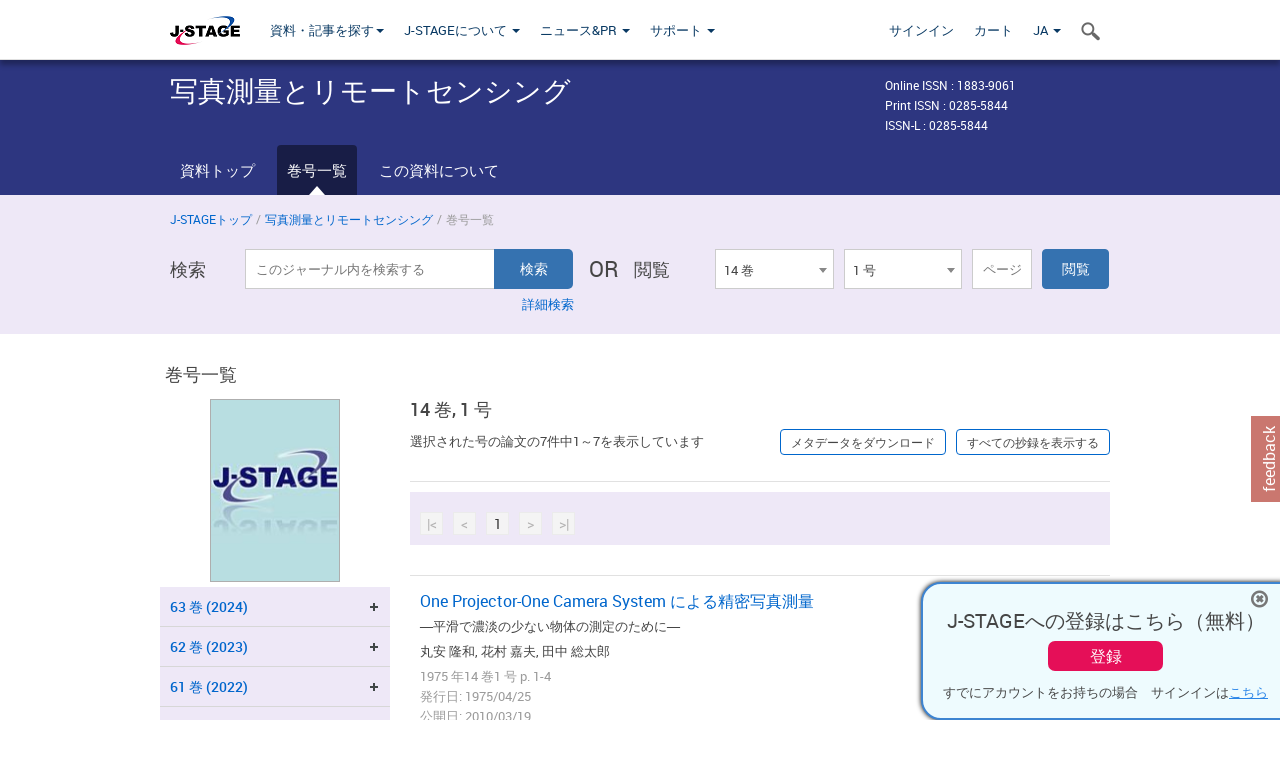

--- FILE ---
content_type: text/html;charset=utf-8
request_url: https://www.jstage.jst.go.jp/browse/jsprs/14/1/_contents/-char/ja/
body_size: 162817
content:
<!DOCTYPE html>
<html lang="ja" xmlns:mml="http://www.w3.org/1998/Math/MathML">
<head>



<!-- 2.3.8 -->
<meta charset="utf-8">
<meta http-equiv="X-UA-Compatible" content="IE=edge">
<meta name="format-detection" content="telephone=no">
<meta name="viewport" content="width=device-width, initial-scale=1.0, maximum-scale=1.0, user-scalable=no">
<meta name="description" content="J-STAGE">
<meta name="twitter:card" content="summary" />
<meta name="twitter:site" content="@jstage_ej" />
<meta name="og:url" content="https://www.jstage.jst.go.jp/browse/jsprs/14/1/_contents/-char/ja/" />
<meta name="og:title" content="写真測量とリモートセンシング, 14 巻, 1 号" />
<meta name="og:description" content="一般社団法人 日本写真測量学会が発行. フリーアクセス" />
<meta name="og:site_name" content="J-STAGE" />
<meta name="og:image" content="https://www.jstage.jst.go.jp/html/images/common/SNS/J-STAGE_logo_sns.png" />

<link rel="icon" href="/favicon.ico" type="image/x-icon" />
<title>写真測量とリモートセンシング</title>
<link rel="stylesheet" href="/web/css/bootstrap3-wysiwyg5-color.css" />
<link rel="stylesheet" href="/web/css/bootstrap3-wysiwyg5.css" />
<link rel="stylesheet" href="/web/css/ranking.css?rn=2.3.8" />

<link rel="stylesheet" href="/web/css/bootstrap.min.css" />

<link rel="stylesheet" href="/web/css/style.css?rn=2.3.8"/>
<link rel="stylesheet" href="/web/css/common-elements-style.css?rn=2.3.8" />
<link rel="stylesheet" href="/web/css/jquery.treefilter.css" />
<link rel="stylesheet" href="/web/css/jplayer.blue.monday.css" />
<link rel="stylesheet" href="/web/css/main.css?rn=2.3.8" />

<link rel="stylesheet" media="print" href="/web/css/print.css" />

<!--[if lt IE 9]>

<script src="/web/js/html5shiv.min.js"></script>
<script src="/web/js/respond.min.js"></script>
<![endif]-->
<style type="text/css">
<!--
.navbar-default .navbar-nav>li>a {
		color: #093963;
		font-size: 13px!important;
}
.navbar-default .navbar-nav>li>a:hover ,
.navbar-default .navbar-nav>li>a:focus {
		color: #fff;
		font-size: 13px!important;
	background-color: #4679ac !important;
}
@media (max-width: 991px) {
.navbar-default .navbar-nav > li > a {
		clear: both;
		color: #fff;
		outline: 0 none;
		width: 250px;
}
.navbar-default .navbar-nav .dropdown-menu > li > a:hover,
.navbar-default .navbar-nav .dropdown-menu > li > a:focus {
		background: #444 none repeat scroll 0 0 !important;
		color: #fff !important;
}
}
.navbar-default .navbar-nav>li>a.referencemode {
		color: #888888;
}
.navbar-default .navbar-nav>li>a.referencemode:hover ,
.navbar-default .navbar-nav>li>a.referencemode:focus {
		color: #888888;
		background-color: transparent !important;
}
b {
	font-weight: bold;
}
i {
	font-style: italic;
}
// -->
</style>
</head>
	<body class="body-offcanvas addition-pages">

	


<!-- HEADER :: START -->
<span class="noprint">
<header class="clearfix">
	<!-- NAVIGATION :: START -->
	<nav class="navbar navbar-default navbar-fixed-top ep-nav-shadow " >

						
		<div class="container">
			<button type="button" class="navbar-toggle offcanvas-toggle" data-toggle="offcanvas" data-target="#js-bootstrap-offcanvas" style="float:left;"> <span class="sr-only">Toggle navigation</span> <span class="icon-bar">&nbsp;</span> <span class="icon-bar">&nbsp;</span> <span class="icon-bar">&nbsp;</span> </button>
			<!-- RIGHT NAV SEARCH :: BEGIN -->
			<div class="search-nav-block dropdown">
				<a href="javascript:;" class=""  data-toggle="collapse" data-target="#Search_nav"><i class="search-nav-icon"></i></a>
			</div>
			<!-- RIGHT NAV SEARCH :: END -->
			<!-- LOGO :: START -->
			<a class="navbar-brand ms-logowrap hm-logo-padding" href="https://www.jstage.jst.go.jp/browse/-char/ja">
				<img src="/web/images/J-STAGE_logo_A3.png" alt=""  style="margin-top:6px;" />
			</a>
			<!-- LOGO :: END -->
			<!-- HAMBURGER LEFT TO RIGHT SLIDE :: START -->
			<div class="offcanvas-left-wrap register-offcanvas-left-wrap">
								<div class="navbar-offcanvas navbar-offcanvas-touch navbar-offcanvas-fade" role="navigation" id="js-bootstrap-offcanvas">
					<div class="offcanvas-left-wrap">
						<div class="navbar-header">
							<a class="navbar-brand jst-homelink" href="https://www.jstage.jst.go.jp/browse/-char/ja">J-STAGE home</a>
							<button type="button" class="navbar-toggle offcanvas-toggle pull-right" data-toggle="offcanvas" data-target="#js-bootstrap-offcanvas" style="float:left;"> <img src="/web/images/edit-profile/icon-close-menu.png" alt=""></button>
						</div>
						<div class="offcanvas-nav-wrap">
							<ul class="nav navbar-nav">
																<li class="dropdown reponsive-menu"> <a href="#" class="dropdown-toggle" data-toggle="dropdown">資料・記事を探す<b class="caret"></b></a>
									<ul class="dropdown-menu ep-dropdown-menu">
										<li style="background:none !important;"><span class="topnav-dropdown-icon"><img src="/web/images/top-nav-dropdown-arrow.png" width="18" height="10" alt=""/></span></li>
										<li><a href="/journal/list/-char/ja">資料を探す：資料タイトルから</a></li>
										<li><a href="/journal/fields/-char/ja">資料を探す：分野から</a></li>
										<li><a href="/journal/publisher/-char/ja">資料を探す：発行機関から</a></li>
										<li><a href="/search/global/_search/-char/ja">記事を探す</a></li>
										<li><a href="https://jstagedata.jst.go.jp/" target="_blank" rel="noopener noreferrer">データを探す(J-STAGE Data) <img src="/web/images/information-tab2/bg-arrow-white.png" width="13" height="10" alt=""></a></li>
									</ul>
								</li>
																<li class="dropdown reponsive-menu"><a href="#" class="dropdown-toggle" data-toggle="dropdown">J-STAGEについて <b class="caret"></b></a>
									<ul class="dropdown-menu ep-dropdown-menu">
										<li style="background:none !important;"><span class="topnav-dropdown-icon"><img src="/web/images/top-nav-dropdown-arrow.png" width="18" height="10" alt=""/></span></li>
										<li><a href="https://www.jstage.jst.go.jp/static/pages/JstageOverview/-char/ja">J-STAGEの概要</a></li>
										<li><a href="https://www.jstage.jst.go.jp/static/pages/JstageServices/TAB1/-char/ja">各種サービス・機能</a></li>
										<li><a href="https://www.jstage.jst.go.jp/static/pages/PublicDataAboutJstage/-char/ja">公開データ</a></li>
										<li><a href="https://www.jstage.jst.go.jp/static/pages/TermsAndPolicies/ForIndividuals/-char/ja">利用規約・ポリシー</a></li>
 <li><a href="https://www.jstage.jst.go.jp/static/pages/ForPublishers/TAB1/-char/ja">新規登載の申し込み</a></li>									</ul>
								</li>

																<li class="dropdown reponsive-menu"><a href="#" class="dropdown-toggle" data-toggle="dropdown">ニュース&PR  <b class="caret"></b></a>
									<ul class="dropdown-menu ep-dropdown-menu">
										<li style="background:none !important;"><span class="topnav-dropdown-icon"><img src="/web/images/top-nav-dropdown-arrow.png" width="18" height="10" alt=""/></span></li>
										<li><a href="https://www.jstage.jst.go.jp/static/pages/News/TAB1/Current/Page1/-char/ja">お知らせ一覧</a></li>
 <li><a href="https://www.jstage.jst.go.jp/static/pages/News/TAB5/Page1/-char/ja">リリースノート</a></li> 										<li><a href="https://www.jstage.jst.go.jp/static/pages/News/TAB2/Page1/-char/ja">メンテナンス情報</a></li>
 <li><a href="https://www.jstage.jst.go.jp/static/pages/News/TAB4/Page1/-char/ja">イベント情報</a></li>  <li><a href="https://www.jstage.jst.go.jp/static/pages/News/TAB3/Page1/-char/ja">J-STAGEニュース</a></li> 										<li><a href="https://www.jstage.jst.go.jp/static/pages/News/TAB6/Page1/-char/ja">特集コンテンツ </a></li>
										<li><a href="https://www.jstage.jst.go.jp/static/pages/News/TAB7/Page1/-char/ja">各種広報媒体 </a></li>
									</ul>
								</li>
																<li class="dropdown reponsive-menu"><a href="#" class="dropdown-toggle" data-toggle="dropdown">サポート  <b class="caret"></b></a>
									<ul class="dropdown-menu ep-dropdown-menu">
										<li style="background:none !important;"><span class="topnav-dropdown-icon"><img src="/web/images/top-nav-dropdown-arrow.png" width="18" height="10" alt=""/></span></li>
 <li><a href="https://www.jstage.jst.go.jp/static/pages/InformationForSocieties/TAB1/-char/ja">J-STAGE登載機関用コンテンツ</a></li>  <li><a href="https://www.jstage.jst.go.jp/static/pages/GuidelineAndManuals/TAB1/-char/ja">登載ガイドライン・マニュアル</a></li> 										<li><a href="https://www.jstage.jst.go.jp/static/pages/ForReaders/-char/ja">閲覧者向けヘルプ</a></li>
										<li><a href="https://www.jstage.jst.go.jp/static/pages/RecommendedEnvironment/-char/ja">動作確認済みブラウザ</a></li>
 <li><a href="https://www.jstage.jst.go.jp/static/pages/FAQs/TAB2/-char/ja">FAQ</a></li> 										<li><a href="https://www.jstage.jst.go.jp/static/pages/Contact/-char/ja">お問い合わせ </a></li>
										<li><a href="https://www.jstage.jst.go.jp/static/pages/Sitemap/-char/ja">サイトマップ </a></li>
									</ul>
								</li>
																													<li class="reponsive-menu">
												<a href="/mylogin/-char/ja?sourceurl=https%3A%2F%2Fwww.jstage.jst.go.jp%2Fbrowse%2Fjsprs%2F14%2F1%2F_contents%2F-char%2Fja">サインイン</a>
										</li>
																		<li class="reponsive-menu">
											<li class="reponsive-menu"><a href="/cart/list/-char/ja?backurl=https%3A%2F%2Fwww.jstage.jst.go.jp%2Fbrowse%2Fjsprs%2F14%2F1%2F_contents%2F-char%2Fja" class="" >カート <img src="/web/images/edit-profile/icon-cart.png" alt=""></a>
									</li>
								<li class="dropdown reponsive-menu">
																		<a href="#" class="dropdown-toggle" data-toggle="dropdown"> JA  <img src="/web/images/edit-profile/icon-lang.png" alt=""> <b class="caret"></b></a>
									<ul class="dropdown-menu ep-dropdown-menu">
									<li style="background:none !important;"><span class="topnav-dropdown-icon"><img src="/web/images/top-nav-dropdown-arrow.png" width="18" height="10" alt=""/></span></li>
										<li><a href="javascript:;" onclick="doChangeLang('en')">English</a></li>
										<li><a href="javascript:;" onclick="doChangeLang('ja')">日本語</a></li>
									</ul>
								</li>
							</ul>
						</div>
						<div class="clearfix"></div>
					</div>
				</div>
								<ul class="nav navbar-nav offcanvas-left-display-none">
										<li class="dropdown"> <a href="#" class="dropdown-toggle" data-toggle="dropdown">資料・記事を探す<b class="caret"></b></a>
						<ul class="dropdown-menu ep-dropdown-menu">
							<li style="background:none !important;"><span class="topnav-dropdown-icon"><img src="/web/images/top-nav-dropdown-arrow.png" width="18" height="10" alt=""/></span></li>
							<li><a href="/journal/list/-char/ja">資料を探す：資料タイトルから</a></li>
							<li><a href="/journal/fields/-char/ja">資料を探す：分野から</a></li>
							<li><a href="/journal/publisher/-char/ja">資料を探す：発行機関から</a></li>
							<li><a href="/search/global/_search/-char/ja">記事を探す</a></li>
							<li><a href="https://jstagedata.jst.go.jp/" target="_blank" rel="noopener noreferrer">データを探す(J-STAGE Data) <img src="/web/images/information-tab2/bg-arrow.png" width="13" height="10" alt=""></a></li>
						</ul>
					</li>
										<li class="dropdown"><a href="#" class="dropdown-toggle" data-toggle="dropdown">J-STAGEについて <b class="caret"></b></a>
						<ul class="dropdown-menu ep-dropdown-menu">
							<li style="background:none !important;"><span class="topnav-dropdown-icon"><img src="/web/images/top-nav-dropdown-arrow.png" width="18" height="10" alt=""/></span></li>
							<li><a href="https://www.jstage.jst.go.jp/static/pages/JstageOverview/-char/ja">J-STAGEの概要</a></li>
							<li><a href="https://www.jstage.jst.go.jp/static/pages/JstageServices/TAB1/-char/ja">各種サービス・機能</a></li>
							<li><a href="https://www.jstage.jst.go.jp/static/pages/PublicDataAboutJstage/-char/ja">公開データ</a></li>
							<li><a href="https://www.jstage.jst.go.jp/static/pages/TermsAndPolicies/ForIndividuals/-char/ja">利用規約・ポリシー</a></li>
 <li><a href="https://www.jstage.jst.go.jp/static/pages/ForPublishers/TAB1/-char/ja">新規登載の申し込み</a></li>						</ul>
					</li>
										<li class="dropdown"><a href="#" class="dropdown-toggle" data-toggle="dropdown">ニュース&PR  <b class="caret"></b></a>
						<ul class="dropdown-menu ep-dropdown-menu">
							<li style="background:none !important;"><span class="topnav-dropdown-icon"><img src="/web/images/top-nav-dropdown-arrow.png" width="18" height="10" alt=""/></span></li>
							<li><a href="https://www.jstage.jst.go.jp/static/pages/News/TAB1/Current/Page1/-char/ja">お知らせ一覧</a></li>
 <li><a href="https://www.jstage.jst.go.jp/static/pages/News/TAB5/Page1/-char/ja">リリースノート</a></li> 							<li><a href="https://www.jstage.jst.go.jp/static/pages/News/TAB2/Page1/-char/ja">メンテナンス情報</a></li>
 <li><a href="https://www.jstage.jst.go.jp/static/pages/News/TAB4/Page1/-char/ja">イベント情報</a></li>  <li><a href="https://www.jstage.jst.go.jp/static/pages/News/TAB3/Page1/-char/ja">J-STAGEニュース</a></li> 							<li><a href="https://www.jstage.jst.go.jp/static/pages/News/TAB6/Page1/-char/ja">特集コンテンツ </a></li>
							<li><a href="https://www.jstage.jst.go.jp/static/pages/News/TAB7/Page1/-char/ja">各種広報媒体 </a></li>
						</ul>
					</li>
										<li class="dropdown"><a href="#" class="dropdown-toggle" data-toggle="dropdown">サポート  <b class="caret"></b></a>
						<ul class="dropdown-menu ep-dropdown-menu">
							<li style="background:none !important;"><span class="topnav-dropdown-icon"><img src="/web/images/top-nav-dropdown-arrow.png" width="18" height="10" alt=""/></span></li>
 <li><a href="https://www.jstage.jst.go.jp/static/pages/InformationForSocieties/TAB1/-char/ja">J-STAGE登載機関用コンテンツ</a></li>  <li><a href="https://www.jstage.jst.go.jp/static/pages/GuidelineAndManuals/TAB1/-char/ja">登載ガイドライン・マニュアル</a></li> 							<li><a href="https://www.jstage.jst.go.jp/static/pages/ForReaders/-char/ja">閲覧者向けヘルプ</a></li>
							<li><a href="https://www.jstage.jst.go.jp/static/pages/RecommendedEnvironment/-char/ja">動作確認済みブラウザ</a></li>
 <li><a href="https://www.jstage.jst.go.jp/static/pages/FAQs/TAB2/-char/ja">FAQ</a></li> 							<li><a href="https://www.jstage.jst.go.jp/static/pages/Contact/-char/ja">お問い合わせ </a></li>
							<li><a href="https://www.jstage.jst.go.jp/static/pages/Sitemap/-char/ja">サイトマップ </a></li>
						</ul>
					</li>
				</ul>
			</div>
			<!-- HAMBURGER LEFT TO RIGHT SLIDE :: END -->
			<div class="offcanvas-right-wrap register-offcanvas-right-wrap">
				<ul class="nav navbar-nav">
												<li class="">
								<a href="/mylogin/-char/ja?sourceurl=https%3A%2F%2Fwww.jstage.jst.go.jp%2Fbrowse%2Fjsprs%2F14%2F1%2F_contents%2F-char%2Fja" class="" >サインイン  </a>
						</li>
										<li class="">
							<li class=""><a href="/cart/list/-char/ja?backurl=https%3A%2F%2Fwww.jstage.jst.go.jp%2Fbrowse%2Fjsprs%2F14%2F1%2F_contents%2F-char%2Fja" class="" >カート </a>
					</li>
				<li class="dropdown">
					<a href="#" class="dropdown-toggle" data-toggle="dropdown">
 JA 					<b class="caret"></b>
					</a>
					<ul class="dropdown-menu ep-dropdown-menu" style="min-width: 80px;">
						<li style="background:none !important;"><span class="topnav-dropdown-icon"><img src="/web/images/top-nav-dropdown-arrow.png" width="18" height="10" alt=""></span></li>
						<li><a href="javascript:;" onclick="doChangeLang('en')">English</a></li>
						<li><a href="javascript:;" onclick="doChangeLang('ja')">日本語</a></li>
					</ul>
				</li>
				</ul>
			</div>
			<!-- RIGHT NAV SEARCH DROPDOWN :: BEGIN -->
			<ul class="dropdown-menu collapse ep-dropdown-menu search-dropdown-menu" id="Search_nav" style="max-width: 300px;">
				<li style="background:none !important;"><span class="topnav-dropdown-icon"></span></li>
				<li>
					<div class="col-md-24 edit-profile-form-control">
						<form action="/result/journal/-char/ja" method="get">
						<div class="input-group">
							<input name="globalSearchKey" type="text" class="form-control search-nav-input" placeholder="J-STAGE上のすべてのジャーナルを検索">
							<span class="input-group-btn search-btn">
							<button class="btn btn-default" type="submit"><i class="search-nav-icon"></i></button>
							</span>
						</div><!-- /input-group -->
						<a href="https://www.jstage.jst.go.jp/search/global/_search/-char/ja" class="advanced-search-link">詳細検索</a>
						</form>
					</div>
				</li>
			</ul>
			<!-- RIGHT NAV SEARCH DROPDOWN :: END -->

			<div class="clearfix"></div>
		</div>
	</nav>
	<!-- NAVIGATION :: END -->
</header>
</span>
<!-- HEADER :: END -->


<!-- JOURNAL INTRODUCTION :: START -->
<div id="page-content">
	<div id="journal-header-compact" class="secondlevel-tabnavigation-detail colorscheme09-normal">
		<div class="container">
			<div class="flt-left" style="width:100%; position:relative;">
				<div class="journal-name">写真測量とリモートセンシング</div>

										<div id="journal-right-infosection" class="col-sm-6" style="padding-top:15px;">
						<div class="fs-12">
								Online ISSN : 1883-9061<br>
								Print ISSN : 0285-5844<br>
								ISSN-L : 0285-5844
						</div>
					</div>
				<div class="journal-tags-clearfix"></div>
			</div>
			<div class="clearfix"></div>
		</div>
	</div>
</div>
<!-- JOURNAL INTRODUCTION :: END -->

<!-- SECOND LEVEL TAB NAVIGATION :: START -->
<div class="colorscheme09-normal">
	<div class="container">
		<div id="second-level-nav-tabs">
			<ul class="nav nav-tabs">
				<li ><a href="https://www.jstage.jst.go.jp/browse/jsprs/-char/ja">資料トップ</a></li>
				<li class='active'><a href="javascript:void(0)">巻号一覧</a></li>
				<li ><a href="https://www.jstage.jst.go.jp/browse/jsprs/_pubinfo/-char/ja">この資料について</a></li>
			</ul>
		</div>
	</div>
</div>
<!-- SECOND LEVEL TAB NAVIGATION :: END --><!-- SEARCH INTRODUCTION :: START -->
<div id="searchbrowse-topbox-wrap" class="colorscheme09-lighter">
	<div class="container print-non-disp">
		<div class="row">
			<!-- INTRODUCTION :: START -->
				<div class="col-md-24">
	<!-- BREDCRUMBS :: START -->
		<ul class="global-breadcrumbs">
			<li><a href="https://www.jstage.jst.go.jp/browse/-char/ja">J-STAGEトップ</a></li>
			<li>/</li>
			<li><a href="https://www.jstage.jst.go.jp/browse/jsprs/-char/ja">写真測量とリモートセンシング</a></li>
			<li> / </li>
			<li>巻号一覧</li>
		</ul>
<div class="clearfix"></div>	<!-- BREDCRUMBS :: END -->				<!-- INTRODUCTION :: END -->
				<div id="search-browser-boxwrap">
<!-- SEARCH BOX :: DESKTOP :: START -->
<div class="search-form-wrap showindesktop">
	<div class="searchbrowse-title">検索</div>
	<form class="search-form" method="get" action="/result/journal/-char/ja" style="width:35%">
		<input type="hidden" name="cdjournal" value="jsprs" />
		<input type="search" placeholder="このジャーナル内を検索する" value="" class="search-input " name="globalSearchKey">
		<input type="submit" title="検索" value="検索" class="search-button">
		<div id="pageMessage01" style="display: none ;color:red">巻、号、ページもしくは巻、ページを入力してください。</div>
		<div id="pageMessage02" style="display: none ;color:red">検索条件と一致する記事が見つかりませんでした。</div>
		<div id="pageMessage03" style="display:none;color:red">検索結果に複数のレコードがあります。号を指定してください。</div>
						<div class="form-advance-search"><a href="https://www.jstage.jst.go.jp/search/advance/jsprs/-char/ja">詳細検索</a></div>
	</form>
	<span class="txt-or-wrap" style="width:60px">OR </span>
	<div class="searchbrowse-title" style="width:80px">閲覧</div>
	<div class="journal-issue-dd-wrap" style="width:42%">
<form class="pastvol-issuse-form searchbrowse-journal-issue" id="pastvolIssuseForm" method="get" action="">
<ul class="pastvol-issuse-list">
<li class="pastvol-issuse-listbox-width" style="width:30%">
<select class="journal-volume-dd" name="journal-volume" id="selectVol">
<option value="">巻</option>
												<option value="63" >63 巻</option>
																<option value="62" >62 巻</option>
																<option value="61" >61 巻</option>
																<option value="60" >60 巻</option>
																<option value="59" >59 巻</option>
																<option value="58" >58 巻</option>
																<option value="57" >57 巻</option>
																<option value="56" >56 巻</option>
																<option value="55" >55 巻</option>
																<option value="54" >54 巻</option>
																<option value="53" >53 巻</option>
																<option value="52" >52 巻</option>
																<option value="51" >51 巻</option>
																<option value="50" >50 巻</option>
																<option value="49" >49 巻</option>
																<option value="48" >48 巻</option>
																<option value="47" >47 巻</option>
																<option value="46" >46 巻</option>
																<option value="45" >45 巻</option>
																<option value="44" >44 巻</option>
																<option value="43" >43 巻</option>
																<option value="42" >42 巻</option>
																<option value="41" >41 巻</option>
																<option value="40" >40 巻</option>
																<option value="39" >39 巻</option>
																<option value="38" >38 巻</option>
																<option value="37" >37 巻</option>
																<option value="36" >36 巻</option>
																<option value="35" >35 巻</option>
																<option value="34" >34 巻</option>
																<option value="33" >33 巻</option>
																<option value="32" >32 巻</option>
																<option value="31" >31 巻</option>
																<option value="30" >30 巻</option>
																<option value="29" >29 巻</option>
																<option value="28" >28 巻</option>
																<option value="27" >27 巻</option>
																<option value="26" >26 巻</option>
																<option value="25" >25 巻</option>
																<option value="24" >24 巻</option>
																<option value="23" >23 巻</option>
																<option value="22" >22 巻</option>
																<option value="21" >21 巻</option>
																<option value="20" >20 巻</option>
																<option value="19" >19 巻</option>
																<option value="18" >18 巻</option>
																<option value="17" >17 巻</option>
																<option value="16" >16 巻</option>
																<option value="15" >15 巻</option>
																<option value="14" selected>14 巻</option>
				</select>
</li>
<li class="pastvol-issuse-listbox-width" style="width:30%">
<select class="journal-issue-dd" name="journal-issue" id="selectIssue" >
<option value="">号</option>
							<option value="4" >4 号</option>
							<option value="3" >3 号</option>
							<option value="2" >2 号</option>
							<option value="1" selected>1 号</option>
</select>
</li>
<li><input type="text" name="dummy" style="display:none;" /><input type="text" placeholder="ページ" name="pageInput" id="pageInput" style="width:60px" onkeydown="pressEnter4GoBtn();" /></li>
<li class="pastvol-issuse-go-btn-width">
<input type="button" value="閲覧"  onclick="return false;" class="pastvol-issuse-go-btn" id="goBtn" />
</li>
</ul>
</form>	</div>
</div>
<!-- SEARCH BOX :: DESKTOP :: END -->
<!-- SEARCH BOX :: MOBILE :: START -->
<div id="tabs-container" class="hidedesktop">
	<div class="searchbrowse-title">検索</div>
	<ul class="search-browse-volissue-tabs">
		<li ><a href="#tab-2">検索</a></li>
		<li  class="current" ><a href="#tab-1">閲覧</a></li>
	</ul>
	<div class="searchbrowse-tab">
		<div id="tab-2" class="searchbrowse-volissue-tab-content"  style="display:none;" >
			<form class="search-form" method="get" action="/result/journal/-char/ja">
				<input type="hidden" name="cdjournal" value="jsprs" />
				<input type="search" placeholder="このジャーナル内を検索する" value="" class="search-input " name="globalSearchKey">
				<input type="submit" title="検索" value="検索" class="search-button">
				<div id="pageMessage01" style="display: none ;color:red">巻、号、ページもしくは巻、ページを入力してください。</div>
				<div id="pageMessage02" style="display: none ;color:red">検索条件と一致する記事が見つかりませんでした。</div>
				<div id="pageMessage03" style="display:none;color:red">検索結果に複数のレコードがあります。号を指定してください。</div>
										<div class="form-advance-search"><a href="https://www.jstage.jst.go.jp/search/advance/jsprs/-char/ja">詳細検索</a></div>
			</form>
		</div>
		<div id="tab-1" class="searchbrowse-volissue-tab-content"  style="display:block;" >
<form class="pastvol-issuse-form searchbrowse-journal-issue" id="mobilePastvolIssuseForm" method="get" action="">
	<ul class="pastvol-issuse-list">
		<li class="pastvol-issuse-listbox-width">
			<select class="journal-volume-dd" name="journal-volume" id="mobileSelectVol">
				<option value="">巻</option>
												<option value="63" >63 巻</option>
																<option value="62" >62 巻</option>
																<option value="61" >61 巻</option>
																<option value="60" >60 巻</option>
																<option value="59" >59 巻</option>
																<option value="58" >58 巻</option>
																<option value="57" >57 巻</option>
																<option value="56" >56 巻</option>
																<option value="55" >55 巻</option>
																<option value="54" >54 巻</option>
																<option value="53" >53 巻</option>
																<option value="52" >52 巻</option>
																<option value="51" >51 巻</option>
																<option value="50" >50 巻</option>
																<option value="49" >49 巻</option>
																<option value="48" >48 巻</option>
																<option value="47" >47 巻</option>
																<option value="46" >46 巻</option>
																<option value="45" >45 巻</option>
																<option value="44" >44 巻</option>
																<option value="43" >43 巻</option>
																<option value="42" >42 巻</option>
																<option value="41" >41 巻</option>
																<option value="40" >40 巻</option>
																<option value="39" >39 巻</option>
																<option value="38" >38 巻</option>
																<option value="37" >37 巻</option>
																<option value="36" >36 巻</option>
																<option value="35" >35 巻</option>
																<option value="34" >34 巻</option>
																<option value="33" >33 巻</option>
																<option value="32" >32 巻</option>
																<option value="31" >31 巻</option>
																<option value="30" >30 巻</option>
																<option value="29" >29 巻</option>
																<option value="28" >28 巻</option>
																<option value="27" >27 巻</option>
																<option value="26" >26 巻</option>
																<option value="25" >25 巻</option>
																<option value="24" >24 巻</option>
																<option value="23" >23 巻</option>
																<option value="22" >22 巻</option>
																<option value="21" >21 巻</option>
																<option value="20" >20 巻</option>
																<option value="19" >19 巻</option>
																<option value="18" >18 巻</option>
																<option value="17" >17 巻</option>
																<option value="16" >16 巻</option>
																<option value="15" >15 巻</option>
																<option value="14" selected>14 巻</option>
							</select>
		</li>
		<li class="pastvol-issuse-listbox-width">
			<select class="journal-issue-dd" name="journal-issue" id="mobileSelectIssue" >
				<option value="">号</option>
							<option value="4" >4 号</option>
							<option value="3" >3 号</option>
							<option value="2" >2 号</option>
							<option value="1" selected>1 号</option>
			</select>
		</li>
		<li><input type="text" name="dummy" style="display:none;" /><input type="text" placeholder="ページ" name="mobilePageInput" id="mobilePageInput" style="width:60px"  onkeydown="pressEnter4MobileGoBtn();" /></li>
		<li class="pastvol-issuse-go-btn-width" style="width:90%;margin:30px 0px 0px 10px">
			<input type="button" value="閲覧" onclick="return false;" class="pastvol-issuse-go-btn" id="mobileGoBtn">
		</li>
	</ul>
</form>
<div class="clearfix"></div>
<div id="mobilePageMessage01" style="display:none;color:red">巻、号、ページもしくは巻、ページを入力してください。</div>
<div id="mobilePageMessage02" style="display:none;color:red">検索条件と一致する記事が見つかりませんでした。</div>
<div id="mobilePageMessage03" style="display:none;color:red">検索結果に複数のレコードがあります。号を指定してください。</div>
			<div class="clearfix"></div>
		</div>
	</div>
</div>
<!-- SEARCH BOX :: MOBILE :: END -->					<div class="clearfix"></div>
				</div>
			</div>
		</div>
	</div>
</div>
<!-- SEARCH INTRODUCTION :: END -->
<!-- Journal ISSUE :: START -->
<div class="container">
	<div class="row">
		<div class="col-md-24 pagett hidden-xs hidden-sm"><div class="feature-page-title">巻号一覧</div></div>
		<!-- LEFT SECTION :: START -->
		<div class="col-md-6 hidden-xs hidden-sm print-non-disp">
			<div class="" style="text-align:center;">
				<img src="/pub/jsprs1975/thumbnail/jsprs1975_14_1.jpg" id="journal-thumbnail" alt="" style="margin-top:0;margin-left:-10px;" height="183" width="130">
			</div>
			<div id="searchbrowse-leftsection">
				<div id="faceted-search-wrap" class="showindesktop">
					<div class="showindesktop bottom-margin-2x">
						<div class="facetsearch-content-wrap faceted-search-scrollwrap">

											<div class="facetsearch-subheader  collapsed" >
					<span class="facetsearch-subheader-link colorscheme09-search-filter-bg customTooltip" title="63 巻 (2024)">
																		<a href="https://www.jstage.jst.go.jp/browse/jsprs/63/0/_contents/-char/ja" class="bluelink-style vol-link" >
						63 &#24059; (2024)
						</a>
					</span>
					<div class="facetsearch-content-innerwrap colorscheme09-lighter" style="display: none;">
						<ul class="facetsearch-links">
							
								
																																	<li><a href="https://www.jstage.jst.go.jp/browse/jsprs/63/6/_contents/-char/ja" class="bluelink-style customTooltip" title="6 号 p. 211-">
												6 号 p. 211-
											</a></li>
							
								
																																	<li><a href="https://www.jstage.jst.go.jp/browse/jsprs/63/5/_contents/-char/ja" class="bluelink-style customTooltip" title="5 号 p. 177-">
												5 号 p. 177-
											</a></li>
							
								
																																	<li><a href="https://www.jstage.jst.go.jp/browse/jsprs/63/4/_contents/-char/ja" class="bluelink-style customTooltip" title="4 号 p. 115-">
												4 号 p. 115-
											</a></li>
							
								
																																	<li><a href="https://www.jstage.jst.go.jp/browse/jsprs/63/3/_contents/-char/ja" class="bluelink-style customTooltip" title="3 号 p. 51-">
												3 号 p. 51-
											</a></li>
							
								
																																	<li><a href="https://www.jstage.jst.go.jp/browse/jsprs/63/2/_contents/-char/ja" class="bluelink-style customTooltip" title="2 号 p. 31-">
												2 号 p. 31-
											</a></li>
							
								
																																	<li><a href="https://www.jstage.jst.go.jp/browse/jsprs/63/1/_contents/-char/ja" class="bluelink-style customTooltip" title="1 号 p. 1-">
												1 号 p. 1-
											</a></li>
						</ul>
					</div>
				</div>
											<div class="facetsearch-subheader  collapsed" >
					<span class="facetsearch-subheader-link colorscheme09-search-filter-bg customTooltip" title="62 巻 (2023)">
																		<a href="https://www.jstage.jst.go.jp/browse/jsprs/62/0/_contents/-char/ja" class="bluelink-style vol-link" >
						62 &#24059; (2023)
						</a>
					</span>
					<div class="facetsearch-content-innerwrap colorscheme09-lighter" style="display: none;">
						<ul class="facetsearch-links">
							
								
																																	<li><a href="https://www.jstage.jst.go.jp/browse/jsprs/62/6/_contents/-char/ja" class="bluelink-style customTooltip" title="6 号 p. 255-">
												6 号 p. 255-
											</a></li>
							
								
																																	<li><a href="https://www.jstage.jst.go.jp/browse/jsprs/62/5/_contents/-char/ja" class="bluelink-style customTooltip" title="5 号 p. 221-">
												5 号 p. 221-
											</a></li>
							
								
																																	<li><a href="https://www.jstage.jst.go.jp/browse/jsprs/62/4/_contents/-char/ja" class="bluelink-style customTooltip" title="4 号 p. 171-">
												4 号 p. 171-
											</a></li>
							
								
																																	<li><a href="https://www.jstage.jst.go.jp/browse/jsprs/62/3/_contents/-char/ja" class="bluelink-style customTooltip" title="3 号 p. 97-">
												3 号 p. 97-
											</a></li>
							
								
																																	<li><a href="https://www.jstage.jst.go.jp/browse/jsprs/62/2/_contents/-char/ja" class="bluelink-style customTooltip" title="2 号 p. 55-">
												2 号 p. 55-
											</a></li>
							
								
																																	<li><a href="https://www.jstage.jst.go.jp/browse/jsprs/62/1/_contents/-char/ja" class="bluelink-style customTooltip" title="1 号 p. 1-">
												1 号 p. 1-
											</a></li>
						</ul>
					</div>
				</div>
											<div class="facetsearch-subheader  collapsed" >
					<span class="facetsearch-subheader-link colorscheme09-search-filter-bg customTooltip" title="61 巻 (2022)">
																		<a href="https://www.jstage.jst.go.jp/browse/jsprs/61/0/_contents/-char/ja" class="bluelink-style vol-link" >
						61 &#24059; (2022)
						</a>
					</span>
					<div class="facetsearch-content-innerwrap colorscheme09-lighter" style="display: none;">
						<ul class="facetsearch-links">
							
								
																																	<li><a href="https://www.jstage.jst.go.jp/browse/jsprs/61/6/_contents/-char/ja" class="bluelink-style customTooltip" title="6 号 p. 355-">
												6 号 p. 355-
											</a></li>
							
								
																																	<li><a href="https://www.jstage.jst.go.jp/browse/jsprs/61/5/_contents/-char/ja" class="bluelink-style customTooltip" title="5 号 p. 269-">
												5 号 p. 269-
											</a></li>
							
								
																																	<li><a href="https://www.jstage.jst.go.jp/browse/jsprs/61/4/_contents/-char/ja" class="bluelink-style customTooltip" title="4 号 p. 187-">
												4 号 p. 187-
											</a></li>
							
								
																																	<li><a href="https://www.jstage.jst.go.jp/browse/jsprs/61/3/_contents/-char/ja" class="bluelink-style customTooltip" title="3 号 p. 97-">
												3 号 p. 97-
											</a></li>
							
								
																																	<li><a href="https://www.jstage.jst.go.jp/browse/jsprs/61/2/_contents/-char/ja" class="bluelink-style customTooltip" title="2 号 p. 53-">
												2 号 p. 53-
											</a></li>
							
								
																																	<li><a href="https://www.jstage.jst.go.jp/browse/jsprs/61/1/_contents/-char/ja" class="bluelink-style customTooltip" title="1 号 p. 1-">
												1 号 p. 1-
											</a></li>
						</ul>
					</div>
				</div>
											<div class="facetsearch-subheader  collapsed" >
					<span class="facetsearch-subheader-link colorscheme09-search-filter-bg customTooltip" title="60 巻 (2021)">
																		<a href="https://www.jstage.jst.go.jp/browse/jsprs/60/0/_contents/-char/ja" class="bluelink-style vol-link" >
						60 &#24059; (2021)
						</a>
					</span>
					<div class="facetsearch-content-innerwrap colorscheme09-lighter" style="display: none;">
						<ul class="facetsearch-links">
							
								
																																	<li><a href="https://www.jstage.jst.go.jp/browse/jsprs/60/6/_contents/-char/ja" class="bluelink-style customTooltip" title="6 号 p. 297-">
												6 号 p. 297-
											</a></li>
							
								
																																	<li><a href="https://www.jstage.jst.go.jp/browse/jsprs/60/5/_contents/-char/ja" class="bluelink-style customTooltip" title="5 号 p. 233-">
												5 号 p. 233-
											</a></li>
							
								
																																	<li><a href="https://www.jstage.jst.go.jp/browse/jsprs/60/4/_contents/-char/ja" class="bluelink-style customTooltip" title="4 号 p. 165-">
												4 号 p. 165-
											</a></li>
							
								
																																	<li><a href="https://www.jstage.jst.go.jp/browse/jsprs/60/3/_contents/-char/ja" class="bluelink-style customTooltip" title="3 号 p. 89-">
												3 号 p. 89-
											</a></li>
							
								
																																	<li><a href="https://www.jstage.jst.go.jp/browse/jsprs/60/2/_contents/-char/ja" class="bluelink-style customTooltip" title="2 号 p. 39-">
												2 号 p. 39-
											</a></li>
							
								
																																	<li><a href="https://www.jstage.jst.go.jp/browse/jsprs/60/1/_contents/-char/ja" class="bluelink-style customTooltip" title="1 号 p. 1-">
												1 号 p. 1-
											</a></li>
						</ul>
					</div>
				</div>
											<div class="facetsearch-subheader  collapsed" >
					<span class="facetsearch-subheader-link colorscheme09-search-filter-bg customTooltip" title="59 巻 (2020)">
																		<a href="https://www.jstage.jst.go.jp/browse/jsprs/59/0/_contents/-char/ja" class="bluelink-style vol-link" >
						59 &#24059; (2020)
						</a>
					</span>
					<div class="facetsearch-content-innerwrap colorscheme09-lighter" style="display: none;">
						<ul class="facetsearch-links">
							
								
																																	<li><a href="https://www.jstage.jst.go.jp/browse/jsprs/59/6/_contents/-char/ja" class="bluelink-style customTooltip" title="6 号 p. 245-">
												6 号 p. 245-
											</a></li>
							
								
																																	<li><a href="https://www.jstage.jst.go.jp/browse/jsprs/59/5/_contents/-char/ja" class="bluelink-style customTooltip" title="5 号 p. 181-">
												5 号 p. 181-
											</a></li>
							
								
																																	<li><a href="https://www.jstage.jst.go.jp/browse/jsprs/59/4/_contents/-char/ja" class="bluelink-style customTooltip" title="4 号 p. 141-">
												4 号 p. 141-
											</a></li>
							
								
																																	<li><a href="https://www.jstage.jst.go.jp/browse/jsprs/59/3/_contents/-char/ja" class="bluelink-style customTooltip" title="3 号 p. 101-">
												3 号 p. 101-
											</a></li>
							
								
																																	<li><a href="https://www.jstage.jst.go.jp/browse/jsprs/59/2/_contents/-char/ja" class="bluelink-style customTooltip" title="2 号 p. 71-">
												2 号 p. 71-
											</a></li>
							
								
																																	<li><a href="https://www.jstage.jst.go.jp/browse/jsprs/59/1/_contents/-char/ja" class="bluelink-style customTooltip" title="1 号 p. 1-">
												1 号 p. 1-
											</a></li>
						</ul>
					</div>
				</div>
											<div class="facetsearch-subheader  collapsed" >
					<span class="facetsearch-subheader-link colorscheme09-search-filter-bg customTooltip" title="58 巻 (2019)">
																		<a href="https://www.jstage.jst.go.jp/browse/jsprs/58/0/_contents/-char/ja" class="bluelink-style vol-link" >
						58 &#24059; (2019)
						</a>
					</span>
					<div class="facetsearch-content-innerwrap colorscheme09-lighter" style="display: none;">
						<ul class="facetsearch-links">
							
								
																																	<li><a href="https://www.jstage.jst.go.jp/browse/jsprs/58/6/_contents/-char/ja" class="bluelink-style customTooltip" title="6 号 p. 281-">
												6 号 p. 281-
											</a></li>
							
								
																																	<li><a href="https://www.jstage.jst.go.jp/browse/jsprs/58/5/_contents/-char/ja" class="bluelink-style customTooltip" title="5 号 p. 229-">
												5 号 p. 229-
											</a></li>
							
								
																																	<li><a href="https://www.jstage.jst.go.jp/browse/jsprs/58/4/_contents/-char/ja" class="bluelink-style customTooltip" title="4 号 p. 171-">
												4 号 p. 171-
											</a></li>
							
								
																																	<li><a href="https://www.jstage.jst.go.jp/browse/jsprs/58/3/_contents/-char/ja" class="bluelink-style customTooltip" title="3 号 p. 89-">
												3 号 p. 89-
											</a></li>
							
								
																																	<li><a href="https://www.jstage.jst.go.jp/browse/jsprs/58/2/_contents/-char/ja" class="bluelink-style customTooltip" title="2 号 p. 47-">
												2 号 p. 47-
											</a></li>
							
								
																																	<li><a href="https://www.jstage.jst.go.jp/browse/jsprs/58/1/_contents/-char/ja" class="bluelink-style customTooltip" title="1 号 p. 1-">
												1 号 p. 1-
											</a></li>
						</ul>
					</div>
				</div>
											<div class="facetsearch-subheader  collapsed" >
					<span class="facetsearch-subheader-link colorscheme09-search-filter-bg customTooltip" title="57 巻 (2018)">
																		<a href="https://www.jstage.jst.go.jp/browse/jsprs/57/0/_contents/-char/ja" class="bluelink-style vol-link" >
						57 &#24059; (2018)
						</a>
					</span>
					<div class="facetsearch-content-innerwrap colorscheme09-lighter" style="display: none;">
						<ul class="facetsearch-links">
							
								
																																	<li><a href="https://www.jstage.jst.go.jp/browse/jsprs/57/6/_contents/-char/ja" class="bluelink-style customTooltip" title="6 号 p. 245-">
												6 号 p. 245-
											</a></li>
							
								
																																	<li><a href="https://www.jstage.jst.go.jp/browse/jsprs/57/5/_contents/-char/ja" class="bluelink-style customTooltip" title="5 号 p. 185-">
												5 号 p. 185-
											</a></li>
							
								
																																	<li><a href="https://www.jstage.jst.go.jp/browse/jsprs/57/4/_contents/-char/ja" class="bluelink-style customTooltip" title="4 号 p. 139-">
												4 号 p. 139-
											</a></li>
							
								
																																	<li><a href="https://www.jstage.jst.go.jp/browse/jsprs/57/3/_contents/-char/ja" class="bluelink-style customTooltip" title="3 号 p. 95-">
												3 号 p. 95-
											</a></li>
							
								
																																	<li><a href="https://www.jstage.jst.go.jp/browse/jsprs/57/2/_contents/-char/ja" class="bluelink-style customTooltip" title="2 号 p. 51-">
												2 号 p. 51-
											</a></li>
							
								
																																	<li><a href="https://www.jstage.jst.go.jp/browse/jsprs/57/1/_contents/-char/ja" class="bluelink-style customTooltip" title="1 号 p. 1-">
												1 号 p. 1-
											</a></li>
						</ul>
					</div>
				</div>
											<div class="facetsearch-subheader  collapsed" >
					<span class="facetsearch-subheader-link colorscheme09-search-filter-bg customTooltip" title="56 巻 (2017)">
																		<a href="https://www.jstage.jst.go.jp/browse/jsprs/56/0/_contents/-char/ja" class="bluelink-style vol-link" >
						56 &#24059; (2017)
						</a>
					</span>
					<div class="facetsearch-content-innerwrap colorscheme09-lighter" style="display: none;">
						<ul class="facetsearch-links">
							
								
																																	<li><a href="https://www.jstage.jst.go.jp/browse/jsprs/56/6/_contents/-char/ja" class="bluelink-style customTooltip" title="6 号 p. 281-">
												6 号 p. 281-
											</a></li>
							
								
																																	<li><a href="https://www.jstage.jst.go.jp/browse/jsprs/56/5/_contents/-char/ja" class="bluelink-style customTooltip" title="5 号 p. 171-">
												5 号 p. 171-
											</a></li>
							
								
																																	<li><a href="https://www.jstage.jst.go.jp/browse/jsprs/56/4/_contents/-char/ja" class="bluelink-style customTooltip" title="4 号 p. 105-">
												4 号 p. 105-
											</a></li>
							
								
																																	<li><a href="https://www.jstage.jst.go.jp/browse/jsprs/56/3/_contents/-char/ja" class="bluelink-style customTooltip" title="3 号 p. 67-">
												3 号 p. 67-
											</a></li>
							
								
																																	<li><a href="https://www.jstage.jst.go.jp/browse/jsprs/56/2/_contents/-char/ja" class="bluelink-style customTooltip" title="2 号 p. 41-">
												2 号 p. 41-
											</a></li>
							
								
																																	<li><a href="https://www.jstage.jst.go.jp/browse/jsprs/56/1/_contents/-char/ja" class="bluelink-style customTooltip" title="1 号 p. 1-">
												1 号 p. 1-
											</a></li>
						</ul>
					</div>
				</div>
											<div class="facetsearch-subheader  collapsed" >
					<span class="facetsearch-subheader-link colorscheme09-search-filter-bg customTooltip" title="55 巻 (2016)">
																		<a href="https://www.jstage.jst.go.jp/browse/jsprs/55/0/_contents/-char/ja" class="bluelink-style vol-link" >
						55 &#24059; (2016)
						</a>
					</span>
					<div class="facetsearch-content-innerwrap colorscheme09-lighter" style="display: none;">
						<ul class="facetsearch-links">
							
								
																																	<li><a href="https://www.jstage.jst.go.jp/browse/jsprs/55/6/_contents/-char/ja" class="bluelink-style customTooltip" title="6 号 p. 341-">
												6 号 p. 341-
											</a></li>
							
								
																																	<li><a href="https://www.jstage.jst.go.jp/browse/jsprs/55/5/_contents/-char/ja" class="bluelink-style customTooltip" title="5 号 p. 291-">
												5 号 p. 291-
											</a></li>
							
								
																																	<li><a href="https://www.jstage.jst.go.jp/browse/jsprs/55/4/_contents/-char/ja" class="bluelink-style customTooltip" title="4 号 p. 229-">
												4 号 p. 229-
											</a></li>
							
								
																																	<li><a href="https://www.jstage.jst.go.jp/browse/jsprs/55/3/_contents/-char/ja" class="bluelink-style customTooltip" title="3 号 p. 137-">
												3 号 p. 137-
											</a></li>
							
								
																																	<li><a href="https://www.jstage.jst.go.jp/browse/jsprs/55/2/_contents/-char/ja" class="bluelink-style customTooltip" title="2 号 p. 85-">
												2 号 p. 85-
											</a></li>
							
								
																																	<li><a href="https://www.jstage.jst.go.jp/browse/jsprs/55/1/_contents/-char/ja" class="bluelink-style customTooltip" title="1 号 p. 1-">
												1 号 p. 1-
											</a></li>
						</ul>
					</div>
				</div>
											<div class="facetsearch-subheader  collapsed" >
					<span class="facetsearch-subheader-link colorscheme09-search-filter-bg customTooltip" title="54 巻 (2015)">
																		<a href="https://www.jstage.jst.go.jp/browse/jsprs/54/0/_contents/-char/ja" class="bluelink-style vol-link" >
						54 &#24059; (2015)
						</a>
					</span>
					<div class="facetsearch-content-innerwrap colorscheme09-lighter" style="display: none;">
						<ul class="facetsearch-links">
							
								
																																	<li><a href="https://www.jstage.jst.go.jp/browse/jsprs/54/6/_contents/-char/ja" class="bluelink-style customTooltip" title="6 号 p. 261-">
												6 号 p. 261-
											</a></li>
							
								
																																	<li><a href="https://www.jstage.jst.go.jp/browse/jsprs/54/5/_contents/-char/ja" class="bluelink-style customTooltip" title="5 号 p. 229-">
												5 号 p. 229-
											</a></li>
							
								
																																	<li><a href="https://www.jstage.jst.go.jp/browse/jsprs/54/4/_contents/-char/ja" class="bluelink-style customTooltip" title="4 号 p. 163-">
												4 号 p. 163-
											</a></li>
							
								
																																	<li><a href="https://www.jstage.jst.go.jp/browse/jsprs/54/3/_contents/-char/ja" class="bluelink-style customTooltip" title="3 号 p. 115-">
												3 号 p. 115-
											</a></li>
							
								
																																	<li><a href="https://www.jstage.jst.go.jp/browse/jsprs/54/2/_contents/-char/ja" class="bluelink-style customTooltip" title="2 号 p. 69-">
												2 号 p. 69-
											</a></li>
							
								
																																	<li><a href="https://www.jstage.jst.go.jp/browse/jsprs/54/1/_contents/-char/ja" class="bluelink-style customTooltip" title="1 号 p. 1-">
												1 号 p. 1-
											</a></li>
						</ul>
					</div>
				</div>
											<div class="facetsearch-subheader  collapsed" >
					<span class="facetsearch-subheader-link colorscheme09-search-filter-bg customTooltip" title="53 巻 (2014)">
																		<a href="https://www.jstage.jst.go.jp/browse/jsprs/53/0/_contents/-char/ja" class="bluelink-style vol-link" >
						53 &#24059; (2014)
						</a>
					</span>
					<div class="facetsearch-content-innerwrap colorscheme09-lighter" style="display: none;">
						<ul class="facetsearch-links">
							
								
																																	<li><a href="https://www.jstage.jst.go.jp/browse/jsprs/53/6/_contents/-char/ja" class="bluelink-style customTooltip" title="6 号 p. 239-">
												6 号 p. 239-
											</a></li>
							
								
																																	<li><a href="https://www.jstage.jst.go.jp/browse/jsprs/53/5/_contents/-char/ja" class="bluelink-style customTooltip" title="5 号 p. 195-">
												5 号 p. 195-
											</a></li>
							
								
																																	<li><a href="https://www.jstage.jst.go.jp/browse/jsprs/53/4/_contents/-char/ja" class="bluelink-style customTooltip" title="4 号 p. 149-">
												4 号 p. 149-
											</a></li>
							
								
																																	<li><a href="https://www.jstage.jst.go.jp/browse/jsprs/53/3/_contents/-char/ja" class="bluelink-style customTooltip" title="3 号 p. 103-">
												3 号 p. 103-
											</a></li>
							
								
																																	<li><a href="https://www.jstage.jst.go.jp/browse/jsprs/53/2/_contents/-char/ja" class="bluelink-style customTooltip" title="2 号 p. 59-">
												2 号 p. 59-
											</a></li>
							
								
																																	<li><a href="https://www.jstage.jst.go.jp/browse/jsprs/53/1/_contents/-char/ja" class="bluelink-style customTooltip" title="1 号 p. 1-">
												1 号 p. 1-
											</a></li>
						</ul>
					</div>
				</div>
											<div class="facetsearch-subheader  collapsed" >
					<span class="facetsearch-subheader-link colorscheme09-search-filter-bg customTooltip" title="52 巻 (2013)">
																		<a href="https://www.jstage.jst.go.jp/browse/jsprs/52/0/_contents/-char/ja" class="bluelink-style vol-link" >
						52 &#24059; (2013)
						</a>
					</span>
					<div class="facetsearch-content-innerwrap colorscheme09-lighter" style="display: none;">
						<ul class="facetsearch-links">
							
								
																																	<li><a href="https://www.jstage.jst.go.jp/browse/jsprs/52/6/_contents/-char/ja" class="bluelink-style customTooltip" title="6 号 p. 277-">
												6 号 p. 277-
											</a></li>
							
								
																																	<li><a href="https://www.jstage.jst.go.jp/browse/jsprs/52/5/_contents/-char/ja" class="bluelink-style customTooltip" title="5 号 p. 229-">
												5 号 p. 229-
											</a></li>
							
								
																																	<li><a href="https://www.jstage.jst.go.jp/browse/jsprs/52/4/_contents/-char/ja" class="bluelink-style customTooltip" title="4 号 p. 155-">
												4 号 p. 155-
											</a></li>
							
								
																																	<li><a href="https://www.jstage.jst.go.jp/browse/jsprs/52/3/_contents/-char/ja" class="bluelink-style customTooltip" title="3 号 p. 105-">
												3 号 p. 105-
											</a></li>
							
								
																																	<li><a href="https://www.jstage.jst.go.jp/browse/jsprs/52/2/_contents/-char/ja" class="bluelink-style customTooltip" title="2 号 p. 41-">
												2 号 p. 41-
											</a></li>
							
								
																																	<li><a href="https://www.jstage.jst.go.jp/browse/jsprs/52/1/_contents/-char/ja" class="bluelink-style customTooltip" title="1 号 p. 1-">
												1 号 p. 1-
											</a></li>
						</ul>
					</div>
				</div>
											<div class="facetsearch-subheader  collapsed" >
					<span class="facetsearch-subheader-link colorscheme09-search-filter-bg customTooltip" title="51 巻 (2012)">
																		<a href="https://www.jstage.jst.go.jp/browse/jsprs/51/0/_contents/-char/ja" class="bluelink-style vol-link" >
						51 &#24059; (2012)
						</a>
					</span>
					<div class="facetsearch-content-innerwrap colorscheme09-lighter" style="display: none;">
						<ul class="facetsearch-links">
							
								
																																	<li><a href="https://www.jstage.jst.go.jp/browse/jsprs/51/6/_contents/-char/ja" class="bluelink-style customTooltip" title="6 号 p. 339-">
												6 号 p. 339-
											</a></li>
							
								
																																	<li><a href="https://www.jstage.jst.go.jp/browse/jsprs/51/5/_contents/-char/ja" class="bluelink-style customTooltip" title="5 号 p. 259-">
												5 号 p. 259-
											</a></li>
							
								
																																	<li><a href="https://www.jstage.jst.go.jp/browse/jsprs/51/4/_contents/-char/ja" class="bluelink-style customTooltip" title="4 号 p. 177-">
												4 号 p. 177-
											</a></li>
							
								
																																	<li><a href="https://www.jstage.jst.go.jp/browse/jsprs/51/3/_contents/-char/ja" class="bluelink-style customTooltip" title="3 号 p. 131-">
												3 号 p. 131-
											</a></li>
							
								
																																	<li><a href="https://www.jstage.jst.go.jp/browse/jsprs/51/2/_contents/-char/ja" class="bluelink-style customTooltip" title="2 号 p. 81-">
												2 号 p. 81-
											</a></li>
							
								
																																	<li><a href="https://www.jstage.jst.go.jp/browse/jsprs/51/1/_contents/-char/ja" class="bluelink-style customTooltip" title="1 号 p. 1-">
												1 号 p. 1-
											</a></li>
						</ul>
					</div>
				</div>
											<div class="facetsearch-subheader  collapsed" >
					<span class="facetsearch-subheader-link colorscheme09-search-filter-bg customTooltip" title="50 巻 (2011)">
																		<a href="https://www.jstage.jst.go.jp/browse/jsprs/50/0/_contents/-char/ja" class="bluelink-style vol-link" >
						50 &#24059; (2011)
						</a>
					</span>
					<div class="facetsearch-content-innerwrap colorscheme09-lighter" style="display: none;">
						<ul class="facetsearch-links">
							
								
																																	<li><a href="https://www.jstage.jst.go.jp/browse/jsprs/50/6/_contents/-char/ja" class="bluelink-style customTooltip" title="6 号 p. 325-">
												6 号 p. 325-
											</a></li>
							
								
																																	<li><a href="https://www.jstage.jst.go.jp/browse/jsprs/50/5/_contents/-char/ja" class="bluelink-style customTooltip" title="5 号 p. 273-">
												5 号 p. 273-
											</a></li>
							
								
																																	<li><a href="https://www.jstage.jst.go.jp/browse/jsprs/50/4/_contents/-char/ja" class="bluelink-style customTooltip" title="4 号 p. 175-">
												4 号 p. 175-
											</a></li>
							
								
																																	<li><a href="https://www.jstage.jst.go.jp/browse/jsprs/50/3/_contents/-char/ja" class="bluelink-style customTooltip" title="3 号 p. 120-">
												3 号 p. 120-
											</a></li>
							
								
																																	<li><a href="https://www.jstage.jst.go.jp/browse/jsprs/50/2/_contents/-char/ja" class="bluelink-style customTooltip" title="2 号 p. 63-">
												2 号 p. 63-
											</a></li>
							
								
																																	<li><a href="https://www.jstage.jst.go.jp/browse/jsprs/50/1/_contents/-char/ja" class="bluelink-style customTooltip" title="1 号 p. 1-">
												1 号 p. 1-
											</a></li>
						</ul>
					</div>
				</div>
											<div class="facetsearch-subheader  collapsed" >
					<span class="facetsearch-subheader-link colorscheme09-search-filter-bg customTooltip" title="49 巻 (2010)">
																		<a href="https://www.jstage.jst.go.jp/browse/jsprs/49/0/_contents/-char/ja" class="bluelink-style vol-link" >
						49 &#24059; (2010)
						</a>
					</span>
					<div class="facetsearch-content-innerwrap colorscheme09-lighter" style="display: none;">
						<ul class="facetsearch-links">
							
								
																																	<li><a href="https://www.jstage.jst.go.jp/browse/jsprs/49/6/_contents/-char/ja" class="bluelink-style customTooltip" title="6 号 p. 355-">
												6 号 p. 355-
											</a></li>
							
								
																																	<li><a href="https://www.jstage.jst.go.jp/browse/jsprs/49/5/_contents/-char/ja" class="bluelink-style customTooltip" title="5 号 p. 291-">
												5 号 p. 291-
											</a></li>
							
								
																																	<li><a href="https://www.jstage.jst.go.jp/browse/jsprs/49/4/_contents/-char/ja" class="bluelink-style customTooltip" title="4 号 p. 197-">
												4 号 p. 197-
											</a></li>
							
								
																																	<li><a href="https://www.jstage.jst.go.jp/browse/jsprs/49/3/_contents/-char/ja" class="bluelink-style customTooltip" title="3 号 p. 125-">
												3 号 p. 125-
											</a></li>
							
								
																																	<li><a href="https://www.jstage.jst.go.jp/browse/jsprs/49/2/_contents/-char/ja" class="bluelink-style customTooltip" title="2 号 p. 55-">
												2 号 p. 55-
											</a></li>
							
								
																																	<li><a href="https://www.jstage.jst.go.jp/browse/jsprs/49/1/_contents/-char/ja" class="bluelink-style customTooltip" title="1 号 p. 1-">
												1 号 p. 1-
											</a></li>
						</ul>
					</div>
				</div>
											<div class="facetsearch-subheader  collapsed" >
					<span class="facetsearch-subheader-link colorscheme09-search-filter-bg customTooltip" title="48 巻 (2009)">
																		<a href="https://www.jstage.jst.go.jp/browse/jsprs/48/0/_contents/-char/ja" class="bluelink-style vol-link" >
						48 &#24059; (2009)
						</a>
					</span>
					<div class="facetsearch-content-innerwrap colorscheme09-lighter" style="display: none;">
						<ul class="facetsearch-links">
							
								
																																	<li><a href="https://www.jstage.jst.go.jp/browse/jsprs/48/6/_contents/-char/ja" class="bluelink-style customTooltip" title="6 号 p. 335-">
												6 号 p. 335-
											</a></li>
							
								
																																	<li><a href="https://www.jstage.jst.go.jp/browse/jsprs/48/5/_contents/-char/ja" class="bluelink-style customTooltip" title="5 号 p. 255-">
												5 号 p. 255-
											</a></li>
							
								
																																	<li><a href="https://www.jstage.jst.go.jp/browse/jsprs/48/4/_contents/-char/ja" class="bluelink-style customTooltip" title="4 号 p. 221-">
												4 号 p. 221-
											</a></li>
							
								
																																	<li><a href="https://www.jstage.jst.go.jp/browse/jsprs/48/3/_contents/-char/ja" class="bluelink-style customTooltip" title="3 号 p. 151-">
												3 号 p. 151-
											</a></li>
							
								
																																	<li><a href="https://www.jstage.jst.go.jp/browse/jsprs/48/2/_contents/-char/ja" class="bluelink-style customTooltip" title="2 号 p. 55-">
												2 号 p. 55-
											</a></li>
							
								
																																	<li><a href="https://www.jstage.jst.go.jp/browse/jsprs/48/1/_contents/-char/ja" class="bluelink-style customTooltip" title="1 号 p. 1-">
												1 号 p. 1-
											</a></li>
						</ul>
					</div>
				</div>
											<div class="facetsearch-subheader  collapsed" >
					<span class="facetsearch-subheader-link colorscheme09-search-filter-bg customTooltip" title="47 巻 (2008)">
																		<a href="https://www.jstage.jst.go.jp/browse/jsprs/47/0/_contents/-char/ja" class="bluelink-style vol-link" >
						47 &#24059; (2008)
						</a>
					</span>
					<div class="facetsearch-content-innerwrap colorscheme09-lighter" style="display: none;">
						<ul class="facetsearch-links">
							
								
																																	<li><a href="https://www.jstage.jst.go.jp/browse/jsprs/47/6/_contents/-char/ja" class="bluelink-style customTooltip" title="6 号 p. 1-">
												6 号 p. 1-
											</a></li>
							
								
																																	<li><a href="https://www.jstage.jst.go.jp/browse/jsprs/47/5/_contents/-char/ja" class="bluelink-style customTooltip" title="5 号 p. 1-">
												5 号 p. 1-
											</a></li>
							
								
																																	<li><a href="https://www.jstage.jst.go.jp/browse/jsprs/47/4/_contents/-char/ja" class="bluelink-style customTooltip" title="4 号 p. 1-">
												4 号 p. 1-
											</a></li>
							
								
																																	<li><a href="https://www.jstage.jst.go.jp/browse/jsprs/47/3/_contents/-char/ja" class="bluelink-style customTooltip" title="3 号 p. 1-">
												3 号 p. 1-
											</a></li>
							
								
																																	<li><a href="https://www.jstage.jst.go.jp/browse/jsprs/47/2/_contents/-char/ja" class="bluelink-style customTooltip" title="2 号 p. 1-">
												2 号 p. 1-
											</a></li>
							
								
																																	<li><a href="https://www.jstage.jst.go.jp/browse/jsprs/47/1/_contents/-char/ja" class="bluelink-style customTooltip" title="1 号 p. 1-">
												1 号 p. 1-
											</a></li>
						</ul>
					</div>
				</div>
											<div class="facetsearch-subheader  collapsed" >
					<span class="facetsearch-subheader-link colorscheme09-search-filter-bg customTooltip" title="46 巻 (2007)">
																		<a href="https://www.jstage.jst.go.jp/browse/jsprs/46/0/_contents/-char/ja" class="bluelink-style vol-link" >
						46 &#24059; (2007)
						</a>
					</span>
					<div class="facetsearch-content-innerwrap colorscheme09-lighter" style="display: none;">
						<ul class="facetsearch-links">
							
								
																																	<li><a href="https://www.jstage.jst.go.jp/browse/jsprs/46/6/_contents/-char/ja" class="bluelink-style customTooltip" title="6 号 p. 1-">
												6 号 p. 1-
											</a></li>
							
								
																																	<li><a href="https://www.jstage.jst.go.jp/browse/jsprs/46/5/_contents/-char/ja" class="bluelink-style customTooltip" title="5 号 p. 1-">
												5 号 p. 1-
											</a></li>
							
								
																																	<li><a href="https://www.jstage.jst.go.jp/browse/jsprs/46/4/_contents/-char/ja" class="bluelink-style customTooltip" title="4 号 p. 1-">
												4 号 p. 1-
											</a></li>
							
								
																																	<li><a href="https://www.jstage.jst.go.jp/browse/jsprs/46/3/_contents/-char/ja" class="bluelink-style customTooltip" title="3 号 p. 1-">
												3 号 p. 1-
											</a></li>
							
								
																																	<li><a href="https://www.jstage.jst.go.jp/browse/jsprs/46/2/_contents/-char/ja" class="bluelink-style customTooltip" title="2 号 p. 1-">
												2 号 p. 1-
											</a></li>
							
								
																																	<li><a href="https://www.jstage.jst.go.jp/browse/jsprs/46/1/_contents/-char/ja" class="bluelink-style customTooltip" title="1 号 p. 1-">
												1 号 p. 1-
											</a></li>
						</ul>
					</div>
				</div>
											<div class="facetsearch-subheader  collapsed" >
					<span class="facetsearch-subheader-link colorscheme09-search-filter-bg customTooltip" title="45 巻 (2006)">
																		<a href="https://www.jstage.jst.go.jp/browse/jsprs/45/0/_contents/-char/ja" class="bluelink-style vol-link" >
						45 &#24059; (2006)
						</a>
					</span>
					<div class="facetsearch-content-innerwrap colorscheme09-lighter" style="display: none;">
						<ul class="facetsearch-links">
							
								
																																	<li><a href="https://www.jstage.jst.go.jp/browse/jsprs/45/6/_contents/-char/ja" class="bluelink-style customTooltip" title="6 号 p. 1-">
												6 号 p. 1-
											</a></li>
							
								
																																	<li><a href="https://www.jstage.jst.go.jp/browse/jsprs/45/5/_contents/-char/ja" class="bluelink-style customTooltip" title="5 号 p. 1-">
												5 号 p. 1-
											</a></li>
							
								
																																	<li><a href="https://www.jstage.jst.go.jp/browse/jsprs/45/4/_contents/-char/ja" class="bluelink-style customTooltip" title="4 号 p. 1-">
												4 号 p. 1-
											</a></li>
							
								
																																	<li><a href="https://www.jstage.jst.go.jp/browse/jsprs/45/3/_contents/-char/ja" class="bluelink-style customTooltip" title="3 号 p. 1-">
												3 号 p. 1-
											</a></li>
							
								
																																	<li><a href="https://www.jstage.jst.go.jp/browse/jsprs/45/2/_contents/-char/ja" class="bluelink-style customTooltip" title="2 号 p. 1-">
												2 号 p. 1-
											</a></li>
							
								
																																	<li><a href="https://www.jstage.jst.go.jp/browse/jsprs/45/1/_contents/-char/ja" class="bluelink-style customTooltip" title="1 号 p. 1-">
												1 号 p. 1-
											</a></li>
						</ul>
					</div>
				</div>
											<div class="facetsearch-subheader  collapsed" >
					<span class="facetsearch-subheader-link colorscheme09-search-filter-bg customTooltip" title="44 巻 (2005)">
																		<a href="https://www.jstage.jst.go.jp/browse/jsprs/44/0/_contents/-char/ja" class="bluelink-style vol-link" >
						44 &#24059; (2005)
						</a>
					</span>
					<div class="facetsearch-content-innerwrap colorscheme09-lighter" style="display: none;">
						<ul class="facetsearch-links">
							
								
																																	<li><a href="https://www.jstage.jst.go.jp/browse/jsprs/44/6/_contents/-char/ja" class="bluelink-style customTooltip" title="6 号 p. 1-">
												6 号 p. 1-
											</a></li>
							
								
																																	<li><a href="https://www.jstage.jst.go.jp/browse/jsprs/44/5/_contents/-char/ja" class="bluelink-style customTooltip" title="5 号 p. 1-">
												5 号 p. 1-
											</a></li>
							
								
																																	<li><a href="https://www.jstage.jst.go.jp/browse/jsprs/44/4/_contents/-char/ja" class="bluelink-style customTooltip" title="4 号 p. 1-">
												4 号 p. 1-
											</a></li>
							
								
																																	<li><a href="https://www.jstage.jst.go.jp/browse/jsprs/44/3/_contents/-char/ja" class="bluelink-style customTooltip" title="3 号 p. 1-">
												3 号 p. 1-
											</a></li>
							
								
																																	<li><a href="https://www.jstage.jst.go.jp/browse/jsprs/44/2/_contents/-char/ja" class="bluelink-style customTooltip" title="2 号 p. 1-">
												2 号 p. 1-
											</a></li>
							
								
																																	<li><a href="https://www.jstage.jst.go.jp/browse/jsprs/44/1/_contents/-char/ja" class="bluelink-style customTooltip" title="1 号 p. 1-">
												1 号 p. 1-
											</a></li>
						</ul>
					</div>
				</div>
											<div class="facetsearch-subheader  collapsed" >
					<span class="facetsearch-subheader-link colorscheme09-search-filter-bg customTooltip" title="43 巻 (2004)">
																		<a href="https://www.jstage.jst.go.jp/browse/jsprs/43/0/_contents/-char/ja" class="bluelink-style vol-link" >
						43 &#24059; (2004)
						</a>
					</span>
					<div class="facetsearch-content-innerwrap colorscheme09-lighter" style="display: none;">
						<ul class="facetsearch-links">
							
								
																																	<li><a href="https://www.jstage.jst.go.jp/browse/jsprs/43/6/_contents/-char/ja" class="bluelink-style customTooltip" title="6 号 p. 1-">
												6 号 p. 1-
											</a></li>
							
								
																																	<li><a href="https://www.jstage.jst.go.jp/browse/jsprs/43/5/_contents/-char/ja" class="bluelink-style customTooltip" title="5 号 p. 1-">
												5 号 p. 1-
											</a></li>
							
								
																																	<li><a href="https://www.jstage.jst.go.jp/browse/jsprs/43/4/_contents/-char/ja" class="bluelink-style customTooltip" title="4 号 p. 1-">
												4 号 p. 1-
											</a></li>
							
								
																																	<li><a href="https://www.jstage.jst.go.jp/browse/jsprs/43/3/_contents/-char/ja" class="bluelink-style customTooltip" title="3 号 p. 1-">
												3 号 p. 1-
											</a></li>
							
								
																																	<li><a href="https://www.jstage.jst.go.jp/browse/jsprs/43/2/_contents/-char/ja" class="bluelink-style customTooltip" title="2 号 p. 1-">
												2 号 p. 1-
											</a></li>
							
								
																																	<li><a href="https://www.jstage.jst.go.jp/browse/jsprs/43/1/_contents/-char/ja" class="bluelink-style customTooltip" title="1 号 p. 1-">
												1 号 p. 1-
											</a></li>
						</ul>
					</div>
				</div>
											<div class="facetsearch-subheader  collapsed" >
					<span class="facetsearch-subheader-link colorscheme09-search-filter-bg customTooltip" title="42 巻 (2003)">
																		<a href="https://www.jstage.jst.go.jp/browse/jsprs/42/0/_contents/-char/ja" class="bluelink-style vol-link" >
						42 &#24059; (2003)
						</a>
					</span>
					<div class="facetsearch-content-innerwrap colorscheme09-lighter" style="display: none;">
						<ul class="facetsearch-links">
							
								
																																	<li><a href="https://www.jstage.jst.go.jp/browse/jsprs/42/6/_contents/-char/ja" class="bluelink-style customTooltip" title="6 号 p. 1-">
												6 号 p. 1-
											</a></li>
							
								
																																	<li><a href="https://www.jstage.jst.go.jp/browse/jsprs/42/5/_contents/-char/ja" class="bluelink-style customTooltip" title="5 号 p. 1-">
												5 号 p. 1-
											</a></li>
							
								
																																	<li><a href="https://www.jstage.jst.go.jp/browse/jsprs/42/4/_contents/-char/ja" class="bluelink-style customTooltip" title="4 号 p. 1-">
												4 号 p. 1-
											</a></li>
							
								
																																	<li><a href="https://www.jstage.jst.go.jp/browse/jsprs/42/3/_contents/-char/ja" class="bluelink-style customTooltip" title="3 号 p. 1-">
												3 号 p. 1-
											</a></li>
							
								
																																	<li><a href="https://www.jstage.jst.go.jp/browse/jsprs/42/2/_contents/-char/ja" class="bluelink-style customTooltip" title="2 号 p. 1-">
												2 号 p. 1-
											</a></li>
							
								
																																	<li><a href="https://www.jstage.jst.go.jp/browse/jsprs/42/1/_contents/-char/ja" class="bluelink-style customTooltip" title="1 号 p. 1-">
												1 号 p. 1-
											</a></li>
						</ul>
					</div>
				</div>
											<div class="facetsearch-subheader  collapsed" >
					<span class="facetsearch-subheader-link colorscheme09-search-filter-bg customTooltip" title="41 巻 (2002)">
																		<a href="https://www.jstage.jst.go.jp/browse/jsprs/41/0/_contents/-char/ja" class="bluelink-style vol-link" >
						41 &#24059; (2002)
						</a>
					</span>
					<div class="facetsearch-content-innerwrap colorscheme09-lighter" style="display: none;">
						<ul class="facetsearch-links">
							
								
																																	<li><a href="https://www.jstage.jst.go.jp/browse/jsprs/41/6/_contents/-char/ja" class="bluelink-style customTooltip" title="6 号 p. 1-">
												6 号 p. 1-
											</a></li>
							
								
																																	<li><a href="https://www.jstage.jst.go.jp/browse/jsprs/41/5/_contents/-char/ja" class="bluelink-style customTooltip" title="5 号 p. 1-">
												5 号 p. 1-
											</a></li>
							
								
																																	<li><a href="https://www.jstage.jst.go.jp/browse/jsprs/41/4/_contents/-char/ja" class="bluelink-style customTooltip" title="4 号 p. 1-">
												4 号 p. 1-
											</a></li>
							
								
																																	<li><a href="https://www.jstage.jst.go.jp/browse/jsprs/41/3/_contents/-char/ja" class="bluelink-style customTooltip" title="3 号 p. 1-">
												3 号 p. 1-
											</a></li>
							
								
																																	<li><a href="https://www.jstage.jst.go.jp/browse/jsprs/41/2/_contents/-char/ja" class="bluelink-style customTooltip" title="2 号 p. 1-">
												2 号 p. 1-
											</a></li>
							
								
																																	<li><a href="https://www.jstage.jst.go.jp/browse/jsprs/41/1/_contents/-char/ja" class="bluelink-style customTooltip" title="1 号 p. 1-">
												1 号 p. 1-
											</a></li>
						</ul>
					</div>
				</div>
											<div class="facetsearch-subheader  collapsed" >
					<span class="facetsearch-subheader-link colorscheme09-search-filter-bg customTooltip" title="40 巻 (2001)">
																		<a href="https://www.jstage.jst.go.jp/browse/jsprs/40/0/_contents/-char/ja" class="bluelink-style vol-link" >
						40 &#24059; (2001)
						</a>
					</span>
					<div class="facetsearch-content-innerwrap colorscheme09-lighter" style="display: none;">
						<ul class="facetsearch-links">
							
								
																																	<li><a href="https://www.jstage.jst.go.jp/browse/jsprs/40/6/_contents/-char/ja" class="bluelink-style customTooltip" title="6 号 p. 1-">
												6 号 p. 1-
											</a></li>
							
								
																																	<li><a href="https://www.jstage.jst.go.jp/browse/jsprs/40/5/_contents/-char/ja" class="bluelink-style customTooltip" title="5 号 p. 1-">
												5 号 p. 1-
											</a></li>
							
								
																																	<li><a href="https://www.jstage.jst.go.jp/browse/jsprs/40/4/_contents/-char/ja" class="bluelink-style customTooltip" title="4 号 p. 1-">
												4 号 p. 1-
											</a></li>
							
								
																																	<li><a href="https://www.jstage.jst.go.jp/browse/jsprs/40/3/_contents/-char/ja" class="bluelink-style customTooltip" title="3 号 p. 1-">
												3 号 p. 1-
											</a></li>
							
								
																																	<li><a href="https://www.jstage.jst.go.jp/browse/jsprs/40/2/_contents/-char/ja" class="bluelink-style customTooltip" title="2 号 p. 1-">
												2 号 p. 1-
											</a></li>
							
								
																																	<li><a href="https://www.jstage.jst.go.jp/browse/jsprs/40/1/_contents/-char/ja" class="bluelink-style customTooltip" title="1 号 p. 1-">
												1 号 p. 1-
											</a></li>
						</ul>
					</div>
				</div>
											<div class="facetsearch-subheader  collapsed" >
					<span class="facetsearch-subheader-link colorscheme09-search-filter-bg customTooltip" title="39 巻 (2000)">
																		<a href="https://www.jstage.jst.go.jp/browse/jsprs/39/0/_contents/-char/ja" class="bluelink-style vol-link" >
						39 &#24059; (2000)
						</a>
					</span>
					<div class="facetsearch-content-innerwrap colorscheme09-lighter" style="display: none;">
						<ul class="facetsearch-links">
							
								
																																	<li><a href="https://www.jstage.jst.go.jp/browse/jsprs/39/6/_contents/-char/ja" class="bluelink-style customTooltip" title="6 号 p. 1-">
												6 号 p. 1-
											</a></li>
							
								
																																	<li><a href="https://www.jstage.jst.go.jp/browse/jsprs/39/5/_contents/-char/ja" class="bluelink-style customTooltip" title="5 号 p. 1-">
												5 号 p. 1-
											</a></li>
							
								
																																	<li><a href="https://www.jstage.jst.go.jp/browse/jsprs/39/4/_contents/-char/ja" class="bluelink-style customTooltip" title="4 号 p. 1-">
												4 号 p. 1-
											</a></li>
							
								
																																	<li><a href="https://www.jstage.jst.go.jp/browse/jsprs/39/3/_contents/-char/ja" class="bluelink-style customTooltip" title="3 号 p. 1-">
												3 号 p. 1-
											</a></li>
							
								
																																	<li><a href="https://www.jstage.jst.go.jp/browse/jsprs/39/2/_contents/-char/ja" class="bluelink-style customTooltip" title="2 号 p. 1-">
												2 号 p. 1-
											</a></li>
							
								
																																	<li><a href="https://www.jstage.jst.go.jp/browse/jsprs/39/1/_contents/-char/ja" class="bluelink-style customTooltip" title="1 号 p. 1-">
												1 号 p. 1-
											</a></li>
						</ul>
					</div>
				</div>
											<div class="facetsearch-subheader  collapsed" >
					<span class="facetsearch-subheader-link colorscheme09-search-filter-bg customTooltip" title="38 巻 (1999)">
																		<a href="https://www.jstage.jst.go.jp/browse/jsprs/38/0/_contents/-char/ja" class="bluelink-style vol-link" >
						38 &#24059; (1999)
						</a>
					</span>
					<div class="facetsearch-content-innerwrap colorscheme09-lighter" style="display: none;">
						<ul class="facetsearch-links">
							
								
																																	<li><a href="https://www.jstage.jst.go.jp/browse/jsprs/38/6/_contents/-char/ja" class="bluelink-style customTooltip" title="6 号 p. 1-">
												6 号 p. 1-
											</a></li>
							
								
																																	<li><a href="https://www.jstage.jst.go.jp/browse/jsprs/38/5/_contents/-char/ja" class="bluelink-style customTooltip" title="5 号 p. 1-">
												5 号 p. 1-
											</a></li>
							
								
																																	<li><a href="https://www.jstage.jst.go.jp/browse/jsprs/38/4/_contents/-char/ja" class="bluelink-style customTooltip" title="4 号 p. 1-">
												4 号 p. 1-
											</a></li>
							
								
																																	<li><a href="https://www.jstage.jst.go.jp/browse/jsprs/38/3/_contents/-char/ja" class="bluelink-style customTooltip" title="3 号 p. 1-">
												3 号 p. 1-
											</a></li>
							
								
																																	<li><a href="https://www.jstage.jst.go.jp/browse/jsprs/38/2/_contents/-char/ja" class="bluelink-style customTooltip" title="2 号 p. 1-">
												2 号 p. 1-
											</a></li>
							
								
																																	<li><a href="https://www.jstage.jst.go.jp/browse/jsprs/38/1/_contents/-char/ja" class="bluelink-style customTooltip" title="1 号 p. 1-">
												1 号 p. 1-
											</a></li>
						</ul>
					</div>
				</div>
											<div class="facetsearch-subheader  collapsed" >
					<span class="facetsearch-subheader-link colorscheme09-search-filter-bg customTooltip" title="37 巻 (1998)">
																		<a href="https://www.jstage.jst.go.jp/browse/jsprs/37/0/_contents/-char/ja" class="bluelink-style vol-link" >
						37 &#24059; (1998)
						</a>
					</span>
					<div class="facetsearch-content-innerwrap colorscheme09-lighter" style="display: none;">
						<ul class="facetsearch-links">
							
								
																																	<li><a href="https://www.jstage.jst.go.jp/browse/jsprs/37/6/_contents/-char/ja" class="bluelink-style customTooltip" title="6 号 p. 1-">
												6 号 p. 1-
											</a></li>
							
								
																																	<li><a href="https://www.jstage.jst.go.jp/browse/jsprs/37/5/_contents/-char/ja" class="bluelink-style customTooltip" title="5 号 p. 1-">
												5 号 p. 1-
											</a></li>
							
								
																																	<li><a href="https://www.jstage.jst.go.jp/browse/jsprs/37/4/_contents/-char/ja" class="bluelink-style customTooltip" title="4 号 p. 1-">
												4 号 p. 1-
											</a></li>
							
								
																																	<li><a href="https://www.jstage.jst.go.jp/browse/jsprs/37/3/_contents/-char/ja" class="bluelink-style customTooltip" title="3 号 p. 1-">
												3 号 p. 1-
											</a></li>
							
								
																																	<li><a href="https://www.jstage.jst.go.jp/browse/jsprs/37/2/_contents/-char/ja" class="bluelink-style customTooltip" title="2 号 p. 1-">
												2 号 p. 1-
											</a></li>
							
								
																																	<li><a href="https://www.jstage.jst.go.jp/browse/jsprs/37/1/_contents/-char/ja" class="bluelink-style customTooltip" title="1 号 p. 1-">
												1 号 p. 1-
											</a></li>
						</ul>
					</div>
				</div>
											<div class="facetsearch-subheader  collapsed" >
					<span class="facetsearch-subheader-link colorscheme09-search-filter-bg customTooltip" title="36 巻 (1997)">
																		<a href="https://www.jstage.jst.go.jp/browse/jsprs/36/0/_contents/-char/ja" class="bluelink-style vol-link" >
						36 &#24059; (1997)
						</a>
					</span>
					<div class="facetsearch-content-innerwrap colorscheme09-lighter" style="display: none;">
						<ul class="facetsearch-links">
							
								
																																	<li><a href="https://www.jstage.jst.go.jp/browse/jsprs/36/6/_contents/-char/ja" class="bluelink-style customTooltip" title="6 号 p. 1-">
												6 号 p. 1-
											</a></li>
							
								
																																	<li><a href="https://www.jstage.jst.go.jp/browse/jsprs/36/5/_contents/-char/ja" class="bluelink-style customTooltip" title="5 号 p. 1-">
												5 号 p. 1-
											</a></li>
							
								
																																	<li><a href="https://www.jstage.jst.go.jp/browse/jsprs/36/4/_contents/-char/ja" class="bluelink-style customTooltip" title="4 号 p. 1-">
												4 号 p. 1-
											</a></li>
							
								
																																	<li><a href="https://www.jstage.jst.go.jp/browse/jsprs/36/3/_contents/-char/ja" class="bluelink-style customTooltip" title="3 号 p. 1-">
												3 号 p. 1-
											</a></li>
							
								
																																	<li><a href="https://www.jstage.jst.go.jp/browse/jsprs/36/2/_contents/-char/ja" class="bluelink-style customTooltip" title="2 号 p. 1-">
												2 号 p. 1-
											</a></li>
							
								
																																	<li><a href="https://www.jstage.jst.go.jp/browse/jsprs/36/1/_contents/-char/ja" class="bluelink-style customTooltip" title="1 号 p. 1-">
												1 号 p. 1-
											</a></li>
						</ul>
					</div>
				</div>
											<div class="facetsearch-subheader  collapsed" >
					<span class="facetsearch-subheader-link colorscheme09-search-filter-bg customTooltip" title="35 巻 (1996)">
																		<a href="https://www.jstage.jst.go.jp/browse/jsprs/35/0/_contents/-char/ja" class="bluelink-style vol-link" >
						35 &#24059; (1996)
						</a>
					</span>
					<div class="facetsearch-content-innerwrap colorscheme09-lighter" style="display: none;">
						<ul class="facetsearch-links">
							
								
																																	<li><a href="https://www.jstage.jst.go.jp/browse/jsprs/35/6/_contents/-char/ja" class="bluelink-style customTooltip" title="6 号 p. 1-">
												6 号 p. 1-
											</a></li>
							
								
																																	<li><a href="https://www.jstage.jst.go.jp/browse/jsprs/35/5/_contents/-char/ja" class="bluelink-style customTooltip" title="5 号 p. 1-">
												5 号 p. 1-
											</a></li>
							
								
																																	<li><a href="https://www.jstage.jst.go.jp/browse/jsprs/35/4/_contents/-char/ja" class="bluelink-style customTooltip" title="4 号 p. 1-">
												4 号 p. 1-
											</a></li>
							
								
																																	<li><a href="https://www.jstage.jst.go.jp/browse/jsprs/35/3/_contents/-char/ja" class="bluelink-style customTooltip" title="3 号 p. 1-">
												3 号 p. 1-
											</a></li>
							
								
																																	<li><a href="https://www.jstage.jst.go.jp/browse/jsprs/35/2/_contents/-char/ja" class="bluelink-style customTooltip" title="2 号 p. 1-">
												2 号 p. 1-
											</a></li>
							
								
																																	<li><a href="https://www.jstage.jst.go.jp/browse/jsprs/35/1/_contents/-char/ja" class="bluelink-style customTooltip" title="1 号 p. 1-">
												1 号 p. 1-
											</a></li>
						</ul>
					</div>
				</div>
											<div class="facetsearch-subheader  collapsed" >
					<span class="facetsearch-subheader-link colorscheme09-search-filter-bg customTooltip" title="34 巻 (1995)">
																		<a href="https://www.jstage.jst.go.jp/browse/jsprs/34/0/_contents/-char/ja" class="bluelink-style vol-link" >
						34 &#24059; (1995)
						</a>
					</span>
					<div class="facetsearch-content-innerwrap colorscheme09-lighter" style="display: none;">
						<ul class="facetsearch-links">
							
								
																																	<li><a href="https://www.jstage.jst.go.jp/browse/jsprs/34/6/_contents/-char/ja" class="bluelink-style customTooltip" title="6 号 p. 1-">
												6 号 p. 1-
											</a></li>
							
								
																																	<li><a href="https://www.jstage.jst.go.jp/browse/jsprs/34/5/_contents/-char/ja" class="bluelink-style customTooltip" title="5 号 p. 1-">
												5 号 p. 1-
											</a></li>
							
								
																																	<li><a href="https://www.jstage.jst.go.jp/browse/jsprs/34/4/_contents/-char/ja" class="bluelink-style customTooltip" title="4 号 p. 1-">
												4 号 p. 1-
											</a></li>
							
								
																																	<li><a href="https://www.jstage.jst.go.jp/browse/jsprs/34/3/_contents/-char/ja" class="bluelink-style customTooltip" title="3 号 p. 1-">
												3 号 p. 1-
											</a></li>
							
								
																																	<li><a href="https://www.jstage.jst.go.jp/browse/jsprs/34/2/_contents/-char/ja" class="bluelink-style customTooltip" title="2 号 p. 1-">
												2 号 p. 1-
											</a></li>
							
								
																																	<li><a href="https://www.jstage.jst.go.jp/browse/jsprs/34/1/_contents/-char/ja" class="bluelink-style customTooltip" title="1 号 p. 1-">
												1 号 p. 1-
											</a></li>
						</ul>
					</div>
				</div>
											<div class="facetsearch-subheader  collapsed" >
					<span class="facetsearch-subheader-link colorscheme09-search-filter-bg customTooltip" title="33 巻 (1994)">
																		<a href="https://www.jstage.jst.go.jp/browse/jsprs/33/0/_contents/-char/ja" class="bluelink-style vol-link" >
						33 &#24059; (1994)
						</a>
					</span>
					<div class="facetsearch-content-innerwrap colorscheme09-lighter" style="display: none;">
						<ul class="facetsearch-links">
							
								
																																	<li><a href="https://www.jstage.jst.go.jp/browse/jsprs/33/6/_contents/-char/ja" class="bluelink-style customTooltip" title="6 号 p. 1-">
												6 号 p. 1-
											</a></li>
							
								
																																	<li><a href="https://www.jstage.jst.go.jp/browse/jsprs/33/5/_contents/-char/ja" class="bluelink-style customTooltip" title="5 号 p. 1-">
												5 号 p. 1-
											</a></li>
							
								
																																	<li><a href="https://www.jstage.jst.go.jp/browse/jsprs/33/4/_contents/-char/ja" class="bluelink-style customTooltip" title="4 号 p. 1-">
												4 号 p. 1-
											</a></li>
							
								
																																	<li><a href="https://www.jstage.jst.go.jp/browse/jsprs/33/3/_contents/-char/ja" class="bluelink-style customTooltip" title="3 号 p. 1-">
												3 号 p. 1-
											</a></li>
							
								
																																	<li><a href="https://www.jstage.jst.go.jp/browse/jsprs/33/2/_contents/-char/ja" class="bluelink-style customTooltip" title="2 号 p. 1-">
												2 号 p. 1-
											</a></li>
							
								
																																	<li><a href="https://www.jstage.jst.go.jp/browse/jsprs/33/1/_contents/-char/ja" class="bluelink-style customTooltip" title="1 号 p. 1-">
												1 号 p. 1-
											</a></li>
						</ul>
					</div>
				</div>
											<div class="facetsearch-subheader  collapsed" >
					<span class="facetsearch-subheader-link colorscheme09-search-filter-bg customTooltip" title="32 巻 (1993)">
																		<a href="https://www.jstage.jst.go.jp/browse/jsprs/32/0/_contents/-char/ja" class="bluelink-style vol-link" >
						32 &#24059; (1993)
						</a>
					</span>
					<div class="facetsearch-content-innerwrap colorscheme09-lighter" style="display: none;">
						<ul class="facetsearch-links">
							
								
																																	<li><a href="https://www.jstage.jst.go.jp/browse/jsprs/32/6/_contents/-char/ja" class="bluelink-style customTooltip" title="6 号 p. 1-">
												6 号 p. 1-
											</a></li>
							
								
																																	<li><a href="https://www.jstage.jst.go.jp/browse/jsprs/32/5/_contents/-char/ja" class="bluelink-style customTooltip" title="5 号 p. 1-">
												5 号 p. 1-
											</a></li>
							
								
																																	<li><a href="https://www.jstage.jst.go.jp/browse/jsprs/32/4/_contents/-char/ja" class="bluelink-style customTooltip" title="4 号 p. 1-">
												4 号 p. 1-
											</a></li>
							
								
																																	<li><a href="https://www.jstage.jst.go.jp/browse/jsprs/32/3/_contents/-char/ja" class="bluelink-style customTooltip" title="3 号 p. 1-">
												3 号 p. 1-
											</a></li>
							
								
																																	<li><a href="https://www.jstage.jst.go.jp/browse/jsprs/32/2/_contents/-char/ja" class="bluelink-style customTooltip" title="2 号 p. 1-">
												2 号 p. 1-
											</a></li>
							
								
																																	<li><a href="https://www.jstage.jst.go.jp/browse/jsprs/32/1/_contents/-char/ja" class="bluelink-style customTooltip" title="1 号 p. 1-">
												1 号 p. 1-
											</a></li>
						</ul>
					</div>
				</div>
											<div class="facetsearch-subheader  collapsed" >
					<span class="facetsearch-subheader-link colorscheme09-search-filter-bg customTooltip" title="31 巻 (1992)">
																		<a href="https://www.jstage.jst.go.jp/browse/jsprs/31/0/_contents/-char/ja" class="bluelink-style vol-link" >
						31 &#24059; (1992)
						</a>
					</span>
					<div class="facetsearch-content-innerwrap colorscheme09-lighter" style="display: none;">
						<ul class="facetsearch-links">
							
								
																																	<li><a href="https://www.jstage.jst.go.jp/browse/jsprs/31/5/_contents/-char/ja" class="bluelink-style customTooltip" title="5 号 p. 1-">
												5 号 p. 1-
											</a></li>
							
								
																																	<li><a href="https://www.jstage.jst.go.jp/browse/jsprs/31/4/_contents/-char/ja" class="bluelink-style customTooltip" title="4 号 p. 1-">
												4 号 p. 1-
											</a></li>
							
								
																																	<li><a href="https://www.jstage.jst.go.jp/browse/jsprs/31/3/_contents/-char/ja" class="bluelink-style customTooltip" title="3 号 p. 1-">
												3 号 p. 1-
											</a></li>
							
								
																																	<li><a href="https://www.jstage.jst.go.jp/browse/jsprs/31/2/_contents/-char/ja" class="bluelink-style customTooltip" title="2 号 p. 1-">
												2 号 p. 1-
											</a></li>
							
								
																																	<li><a href="https://www.jstage.jst.go.jp/browse/jsprs/31/1/_contents/-char/ja" class="bluelink-style customTooltip" title="1 号 p. 1-">
												1 号 p. 1-
											</a></li>
							
								
																																	<li><a href="https://www.jstage.jst.go.jp/browse/jsprs/31/Special/_contents/-char/ja" class="bluelink-style customTooltip" title="Special 号 p. 39-">
												Special 号 p. 39-
											</a></li>
						</ul>
					</div>
				</div>
											<div class="facetsearch-subheader  collapsed" >
					<span class="facetsearch-subheader-link colorscheme09-search-filter-bg customTooltip" title="30 巻 (1991)">
																		<a href="https://www.jstage.jst.go.jp/browse/jsprs/30/0/_contents/-char/ja" class="bluelink-style vol-link" >
						30 &#24059; (1991)
						</a>
					</span>
					<div class="facetsearch-content-innerwrap colorscheme09-lighter" style="display: none;">
						<ul class="facetsearch-links">
							
								
																																	<li><a href="https://www.jstage.jst.go.jp/browse/jsprs/30/6/_contents/-char/ja" class="bluelink-style customTooltip" title="6 号 p. 1-">
												6 号 p. 1-
											</a></li>
							
								
																																	<li><a href="https://www.jstage.jst.go.jp/browse/jsprs/30/5/_contents/-char/ja" class="bluelink-style customTooltip" title="5 号 p. 1-">
												5 号 p. 1-
											</a></li>
							
								
																																	<li><a href="https://www.jstage.jst.go.jp/browse/jsprs/30/4/_contents/-char/ja" class="bluelink-style customTooltip" title="4 号 p. 1-">
												4 号 p. 1-
											</a></li>
							
								
																																	<li><a href="https://www.jstage.jst.go.jp/browse/jsprs/30/3/_contents/-char/ja" class="bluelink-style customTooltip" title="3 号 p. 1-">
												3 号 p. 1-
											</a></li>
							
								
																																	<li><a href="https://www.jstage.jst.go.jp/browse/jsprs/30/2/_contents/-char/ja" class="bluelink-style customTooltip" title="2 号 p. 1-">
												2 号 p. 1-
											</a></li>
							
								
																																	<li><a href="https://www.jstage.jst.go.jp/browse/jsprs/30/1/_contents/-char/ja" class="bluelink-style customTooltip" title="1 号 p. 1-">
												1 号 p. 1-
											</a></li>
						</ul>
					</div>
				</div>
											<div class="facetsearch-subheader  collapsed" >
					<span class="facetsearch-subheader-link colorscheme09-search-filter-bg customTooltip" title="29 巻 (1990)">
																		<a href="https://www.jstage.jst.go.jp/browse/jsprs/29/0/_contents/-char/ja" class="bluelink-style vol-link" >
						29 &#24059; (1990)
						</a>
					</span>
					<div class="facetsearch-content-innerwrap colorscheme09-lighter" style="display: none;">
						<ul class="facetsearch-links">
							
								
																																	<li><a href="https://www.jstage.jst.go.jp/browse/jsprs/29/6/_contents/-char/ja" class="bluelink-style customTooltip" title="6 号 p. 1-">
												6 号 p. 1-
											</a></li>
							
								
																																	<li><a href="https://www.jstage.jst.go.jp/browse/jsprs/29/4/_contents/-char/ja" class="bluelink-style customTooltip" title="4 号 p. 1-">
												4 号 p. 1-
											</a></li>
							
								
																																	<li><a href="https://www.jstage.jst.go.jp/browse/jsprs/29/3/_contents/-char/ja" class="bluelink-style customTooltip" title="3 号 p. 1-">
												3 号 p. 1-
											</a></li>
							
								
																																	<li><a href="https://www.jstage.jst.go.jp/browse/jsprs/29/1/_contents/-char/ja" class="bluelink-style customTooltip" title="1 号 p. 1-">
												1 号 p. 1-
											</a></li>
							
								
																																	<li><a href="https://www.jstage.jst.go.jp/browse/jsprs/29/Special/_contents/-char/ja" class="bluelink-style customTooltip" title="Special 号 p. 1-">
												Special 号 p. 1-
											</a></li>
						</ul>
					</div>
				</div>
											<div class="facetsearch-subheader  collapsed" >
					<span class="facetsearch-subheader-link colorscheme09-search-filter-bg customTooltip" title="28 巻 (1989)">
																		<a href="https://www.jstage.jst.go.jp/browse/jsprs/28/0/_contents/-char/ja" class="bluelink-style vol-link" >
						28 &#24059; (1989)
						</a>
					</span>
					<div class="facetsearch-content-innerwrap colorscheme09-lighter" style="display: none;">
						<ul class="facetsearch-links">
							
								
																																	<li><a href="https://www.jstage.jst.go.jp/browse/jsprs/28/6/_contents/-char/ja" class="bluelink-style customTooltip" title="6 号 p. 1-">
												6 号 p. 1-
											</a></li>
							
								
																																	<li><a href="https://www.jstage.jst.go.jp/browse/jsprs/28/5/_contents/-char/ja" class="bluelink-style customTooltip" title="5 号 p. 1-">
												5 号 p. 1-
											</a></li>
							
								
																																	<li><a href="https://www.jstage.jst.go.jp/browse/jsprs/28/4/_contents/-char/ja" class="bluelink-style customTooltip" title="4 号 p. 1-">
												4 号 p. 1-
											</a></li>
							
								
																																	<li><a href="https://www.jstage.jst.go.jp/browse/jsprs/28/3/_contents/-char/ja" class="bluelink-style customTooltip" title="3 号 p. 1-">
												3 号 p. 1-
											</a></li>
							
								
																																	<li><a href="https://www.jstage.jst.go.jp/browse/jsprs/28/2/_contents/-char/ja" class="bluelink-style customTooltip" title="2 号 p. 1-">
												2 号 p. 1-
											</a></li>
							
								
																																	<li><a href="https://www.jstage.jst.go.jp/browse/jsprs/28/1/_contents/-char/ja" class="bluelink-style customTooltip" title="1 号 p. 1-">
												1 号 p. 1-
											</a></li>
						</ul>
					</div>
				</div>
											<div class="facetsearch-subheader  collapsed" >
					<span class="facetsearch-subheader-link colorscheme09-search-filter-bg customTooltip" title="27 巻 (1988)">
																		<a href="https://www.jstage.jst.go.jp/browse/jsprs/27/0/_contents/-char/ja" class="bluelink-style vol-link" >
						27 &#24059; (1988)
						</a>
					</span>
					<div class="facetsearch-content-innerwrap colorscheme09-lighter" style="display: none;">
						<ul class="facetsearch-links">
							
								
																																	<li><a href="https://www.jstage.jst.go.jp/browse/jsprs/27/6/_contents/-char/ja" class="bluelink-style customTooltip" title="6 号 p. 1-">
												6 号 p. 1-
											</a></li>
							
								
																																	<li><a href="https://www.jstage.jst.go.jp/browse/jsprs/27/5/_contents/-char/ja" class="bluelink-style customTooltip" title="5 号 p. 4-">
												5 号 p. 4-
											</a></li>
							
								
																																	<li><a href="https://www.jstage.jst.go.jp/browse/jsprs/27/3/_contents/-char/ja" class="bluelink-style customTooltip" title="3 号 p. 1-">
												3 号 p. 1-
											</a></li>
							
								
																																	<li><a href="https://www.jstage.jst.go.jp/browse/jsprs/27/2/_contents/-char/ja" class="bluelink-style customTooltip" title="2 号 p. 1-">
												2 号 p. 1-
											</a></li>
							
								
																																	<li><a href="https://www.jstage.jst.go.jp/browse/jsprs/27/1/_contents/-char/ja" class="bluelink-style customTooltip" title="1 号 p. 1-">
												1 号 p. 1-
											</a></li>
						</ul>
					</div>
				</div>
											<div class="facetsearch-subheader  collapsed" >
					<span class="facetsearch-subheader-link colorscheme09-search-filter-bg customTooltip" title="26 巻 (1987)">
																		<a href="https://www.jstage.jst.go.jp/browse/jsprs/26/0/_contents/-char/ja" class="bluelink-style vol-link" >
						26 &#24059; (1987)
						</a>
					</span>
					<div class="facetsearch-content-innerwrap colorscheme09-lighter" style="display: none;">
						<ul class="facetsearch-links">
							
								
																																	<li><a href="https://www.jstage.jst.go.jp/browse/jsprs/26/4/_contents/-char/ja" class="bluelink-style customTooltip" title="4 号 p. 1-">
												4 号 p. 1-
											</a></li>
							
								
																																	<li><a href="https://www.jstage.jst.go.jp/browse/jsprs/26/3/_contents/-char/ja" class="bluelink-style customTooltip" title="3 号 p. 1-">
												3 号 p. 1-
											</a></li>
							
								
																																	<li><a href="https://www.jstage.jst.go.jp/browse/jsprs/26/2/_contents/-char/ja" class="bluelink-style customTooltip" title="2 号 p. 1-">
												2 号 p. 1-
											</a></li>
							
								
																																	<li><a href="https://www.jstage.jst.go.jp/browse/jsprs/26/1/_contents/-char/ja" class="bluelink-style customTooltip" title="1 号 p. 1-">
												1 号 p. 1-
											</a></li>
							
								
																																	<li><a href="https://www.jstage.jst.go.jp/browse/jsprs/26/Special2/_contents/-char/ja" class="bluelink-style customTooltip" title="Special2 号 p. 1-">
												Special2 号 p. 1-
											</a></li>
							
								
																																	<li><a href="https://www.jstage.jst.go.jp/browse/jsprs/26/Special1/_contents/-char/ja" class="bluelink-style customTooltip" title="Special1 号 p. 1-">
												Special1 号 p. 1-
											</a></li>
						</ul>
					</div>
				</div>
											<div class="facetsearch-subheader  collapsed" >
					<span class="facetsearch-subheader-link colorscheme09-search-filter-bg customTooltip" title="25 巻 (1986)">
																		<a href="https://www.jstage.jst.go.jp/browse/jsprs/25/0/_contents/-char/ja" class="bluelink-style vol-link" >
						25 &#24059; (1986)
						</a>
					</span>
					<div class="facetsearch-content-innerwrap colorscheme09-lighter" style="display: none;">
						<ul class="facetsearch-links">
							
								
																																	<li><a href="https://www.jstage.jst.go.jp/browse/jsprs/25/4/_contents/-char/ja" class="bluelink-style customTooltip" title="4 号 p. 1-">
												4 号 p. 1-
											</a></li>
							
								
																																	<li><a href="https://www.jstage.jst.go.jp/browse/jsprs/25/3/_contents/-char/ja" class="bluelink-style customTooltip" title="3 号 p. 1-">
												3 号 p. 1-
											</a></li>
							
								
																																	<li><a href="https://www.jstage.jst.go.jp/browse/jsprs/25/2/_contents/-char/ja" class="bluelink-style customTooltip" title="2 号 p. 1-">
												2 号 p. 1-
											</a></li>
							
								
																																	<li><a href="https://www.jstage.jst.go.jp/browse/jsprs/25/1/_contents/-char/ja" class="bluelink-style customTooltip" title="1 号 p. 1-">
												1 号 p. 1-
											</a></li>
							
								
																																	<li><a href="https://www.jstage.jst.go.jp/browse/jsprs/25/Special1/_contents/-char/ja" class="bluelink-style customTooltip" title="Special1 号 p. 1-">
												Special1 号 p. 1-
											</a></li>
						</ul>
					</div>
				</div>
											<div class="facetsearch-subheader  collapsed" >
					<span class="facetsearch-subheader-link colorscheme09-search-filter-bg customTooltip" title="24 巻 (1985)">
																		<a href="https://www.jstage.jst.go.jp/browse/jsprs/24/0/_contents/-char/ja" class="bluelink-style vol-link" >
						24 &#24059; (1985)
						</a>
					</span>
					<div class="facetsearch-content-innerwrap colorscheme09-lighter" style="display: none;">
						<ul class="facetsearch-links">
							
								
																																	<li><a href="https://www.jstage.jst.go.jp/browse/jsprs/24/4/_contents/-char/ja" class="bluelink-style customTooltip" title="4 号 p. 1-">
												4 号 p. 1-
											</a></li>
							
								
																																	<li><a href="https://www.jstage.jst.go.jp/browse/jsprs/24/3/_contents/-char/ja" class="bluelink-style customTooltip" title="3 号 p. 1-">
												3 号 p. 1-
											</a></li>
							
								
																																	<li><a href="https://www.jstage.jst.go.jp/browse/jsprs/24/2/_contents/-char/ja" class="bluelink-style customTooltip" title="2 号 p. 1-">
												2 号 p. 1-
											</a></li>
							
								
																																	<li><a href="https://www.jstage.jst.go.jp/browse/jsprs/24/1/_contents/-char/ja" class="bluelink-style customTooltip" title="1 号 p. 1-">
												1 号 p. 1-
											</a></li>
							
								
																																	<li><a href="https://www.jstage.jst.go.jp/browse/jsprs/24/Special2/_contents/-char/ja" class="bluelink-style customTooltip" title="Special2 号 p. 1-">
												Special2 号 p. 1-
											</a></li>
							
								
																																	<li><a href="https://www.jstage.jst.go.jp/browse/jsprs/24/Special1/_contents/-char/ja" class="bluelink-style customTooltip" title="Special1 号 p. 1-">
												Special1 号 p. 1-
											</a></li>
						</ul>
					</div>
				</div>
											<div class="facetsearch-subheader  collapsed" >
					<span class="facetsearch-subheader-link colorscheme09-search-filter-bg customTooltip" title="23 巻 (1984)">
																		<a href="https://www.jstage.jst.go.jp/browse/jsprs/23/0/_contents/-char/ja" class="bluelink-style vol-link" >
						23 &#24059; (1984)
						</a>
					</span>
					<div class="facetsearch-content-innerwrap colorscheme09-lighter" style="display: none;">
						<ul class="facetsearch-links">
							
								
																																	<li><a href="https://www.jstage.jst.go.jp/browse/jsprs/23/4/_contents/-char/ja" class="bluelink-style customTooltip" title="4 号 p. 1-">
												4 号 p. 1-
											</a></li>
							
								
																																	<li><a href="https://www.jstage.jst.go.jp/browse/jsprs/23/3/_contents/-char/ja" class="bluelink-style customTooltip" title="3 号 p. 1-">
												3 号 p. 1-
											</a></li>
							
								
																																	<li><a href="https://www.jstage.jst.go.jp/browse/jsprs/23/2/_contents/-char/ja" class="bluelink-style customTooltip" title="2 号 p. 1-">
												2 号 p. 1-
											</a></li>
							
								
																																	<li><a href="https://www.jstage.jst.go.jp/browse/jsprs/23/1/_contents/-char/ja" class="bluelink-style customTooltip" title="1 号 p. 1-">
												1 号 p. 1-
											</a></li>
							
								
																																	<li><a href="https://www.jstage.jst.go.jp/browse/jsprs/23/Special2/_contents/-char/ja" class="bluelink-style customTooltip" title="Special2 号 p. 7-">
												Special2 号 p. 7-
											</a></li>
						</ul>
					</div>
				</div>
											<div class="facetsearch-subheader  collapsed" >
					<span class="facetsearch-subheader-link colorscheme09-search-filter-bg customTooltip" title="22 巻 (1983)">
																		<a href="https://www.jstage.jst.go.jp/browse/jsprs/22/0/_contents/-char/ja" class="bluelink-style vol-link" >
						22 &#24059; (1983)
						</a>
					</span>
					<div class="facetsearch-content-innerwrap colorscheme09-lighter" style="display: none;">
						<ul class="facetsearch-links">
							
								
																																	<li><a href="https://www.jstage.jst.go.jp/browse/jsprs/22/4/_contents/-char/ja" class="bluelink-style customTooltip" title="4 号 p. 1-">
												4 号 p. 1-
											</a></li>
							
								
																																	<li><a href="https://www.jstage.jst.go.jp/browse/jsprs/22/3/_contents/-char/ja" class="bluelink-style customTooltip" title="3 号 p. 1-">
												3 号 p. 1-
											</a></li>
							
								
																																	<li><a href="https://www.jstage.jst.go.jp/browse/jsprs/22/2/_contents/-char/ja" class="bluelink-style customTooltip" title="2 号 p. 1-">
												2 号 p. 1-
											</a></li>
							
								
																																	<li><a href="https://www.jstage.jst.go.jp/browse/jsprs/22/1/_contents/-char/ja" class="bluelink-style customTooltip" title="1 号 p. 1-">
												1 号 p. 1-
											</a></li>
							
								
																																	<li><a href="https://www.jstage.jst.go.jp/browse/jsprs/22/Special2/_contents/-char/ja" class="bluelink-style customTooltip" title="Special2 号 p. 1-">
												Special2 号 p. 1-
											</a></li>
							
								
																																	<li><a href="https://www.jstage.jst.go.jp/browse/jsprs/22/Special1/_contents/-char/ja" class="bluelink-style customTooltip" title="Special1 号 p. 1-">
												Special1 号 p. 1-
											</a></li>
						</ul>
					</div>
				</div>
											<div class="facetsearch-subheader  collapsed" >
					<span class="facetsearch-subheader-link colorscheme09-search-filter-bg customTooltip" title="21 巻 (1982)">
																		<a href="https://www.jstage.jst.go.jp/browse/jsprs/21/0/_contents/-char/ja" class="bluelink-style vol-link" >
						21 &#24059; (1982)
						</a>
					</span>
					<div class="facetsearch-content-innerwrap colorscheme09-lighter" style="display: none;">
						<ul class="facetsearch-links">
							
								
																																	<li><a href="https://www.jstage.jst.go.jp/browse/jsprs/21/4/_contents/-char/ja" class="bluelink-style customTooltip" title="4 号 p. 1-">
												4 号 p. 1-
											</a></li>
							
								
																																	<li><a href="https://www.jstage.jst.go.jp/browse/jsprs/21/3/_contents/-char/ja" class="bluelink-style customTooltip" title="3 号 p. 1-">
												3 号 p. 1-
											</a></li>
							
								
																																	<li><a href="https://www.jstage.jst.go.jp/browse/jsprs/21/2/_contents/-char/ja" class="bluelink-style customTooltip" title="2 号 p. 1-">
												2 号 p. 1-
											</a></li>
							
								
																																	<li><a href="https://www.jstage.jst.go.jp/browse/jsprs/21/1/_contents/-char/ja" class="bluelink-style customTooltip" title="1 号 p. 1-">
												1 号 p. 1-
											</a></li>
							
								
																																	<li><a href="https://www.jstage.jst.go.jp/browse/jsprs/21/Special1/_contents/-char/ja" class="bluelink-style customTooltip" title="Special1 号 p. 34-">
												Special1 号 p. 34-
											</a></li>
						</ul>
					</div>
				</div>
											<div class="facetsearch-subheader  collapsed" >
					<span class="facetsearch-subheader-link colorscheme09-search-filter-bg customTooltip" title="20 巻 (1981)">
																		<a href="https://www.jstage.jst.go.jp/browse/jsprs/20/0/_contents/-char/ja" class="bluelink-style vol-link" >
						20 &#24059; (1981)
						</a>
					</span>
					<div class="facetsearch-content-innerwrap colorscheme09-lighter" style="display: none;">
						<ul class="facetsearch-links">
							
								
																																	<li><a href="https://www.jstage.jst.go.jp/browse/jsprs/20/4/_contents/-char/ja" class="bluelink-style customTooltip" title="4 号 p. 1-">
												4 号 p. 1-
											</a></li>
							
								
																																	<li><a href="https://www.jstage.jst.go.jp/browse/jsprs/20/3/_contents/-char/ja" class="bluelink-style customTooltip" title="3 号 p. 1-">
												3 号 p. 1-
											</a></li>
							
								
																																	<li><a href="https://www.jstage.jst.go.jp/browse/jsprs/20/2/_contents/-char/ja" class="bluelink-style customTooltip" title="2 号 p. 1-">
												2 号 p. 1-
											</a></li>
							
								
																																	<li><a href="https://www.jstage.jst.go.jp/browse/jsprs/20/1/_contents/-char/ja" class="bluelink-style customTooltip" title="1 号 p. 1-">
												1 号 p. 1-
											</a></li>
							
								
																																	<li><a href="https://www.jstage.jst.go.jp/browse/jsprs/20/Special2/_contents/-char/ja" class="bluelink-style customTooltip" title="Special2 号 p. 1-">
												Special2 号 p. 1-
											</a></li>
							
								
																																	<li><a href="https://www.jstage.jst.go.jp/browse/jsprs/20/Special1/_contents/-char/ja" class="bluelink-style customTooltip" title="Special1 号 p. 1-">
												Special1 号 p. 1-
											</a></li>
						</ul>
					</div>
				</div>
											<div class="facetsearch-subheader  collapsed" >
					<span class="facetsearch-subheader-link colorscheme09-search-filter-bg customTooltip" title="19 巻 (1980)">
																		<a href="https://www.jstage.jst.go.jp/browse/jsprs/19/0/_contents/-char/ja" class="bluelink-style vol-link" >
						19 &#24059; (1980)
						</a>
					</span>
					<div class="facetsearch-content-innerwrap colorscheme09-lighter" style="display: none;">
						<ul class="facetsearch-links">
							
								
																																	<li><a href="https://www.jstage.jst.go.jp/browse/jsprs/19/4/_contents/-char/ja" class="bluelink-style customTooltip" title="4 号 p. 1-">
												4 号 p. 1-
											</a></li>
							
								
																																	<li><a href="https://www.jstage.jst.go.jp/browse/jsprs/19/3/_contents/-char/ja" class="bluelink-style customTooltip" title="3 号 p. 1-">
												3 号 p. 1-
											</a></li>
							
								
																																	<li><a href="https://www.jstage.jst.go.jp/browse/jsprs/19/2/_contents/-char/ja" class="bluelink-style customTooltip" title="2 号 p. 1-">
												2 号 p. 1-
											</a></li>
							
								
																																	<li><a href="https://www.jstage.jst.go.jp/browse/jsprs/19/1/_contents/-char/ja" class="bluelink-style customTooltip" title="1 号 p. 1-">
												1 号 p. 1-
											</a></li>
							
								
																																	<li><a href="https://www.jstage.jst.go.jp/browse/jsprs/19/Special2/_contents/-char/ja" class="bluelink-style customTooltip" title="Special2 号 p. 1-">
												Special2 号 p. 1-
											</a></li>
						</ul>
					</div>
				</div>
											<div class="facetsearch-subheader  collapsed" >
					<span class="facetsearch-subheader-link colorscheme09-search-filter-bg customTooltip" title="18 巻 (1979)">
																		<a href="https://www.jstage.jst.go.jp/browse/jsprs/18/0/_contents/-char/ja" class="bluelink-style vol-link" >
						18 &#24059; (1979)
						</a>
					</span>
					<div class="facetsearch-content-innerwrap colorscheme09-lighter" style="display: none;">
						<ul class="facetsearch-links">
							
								
																																	<li><a href="https://www.jstage.jst.go.jp/browse/jsprs/18/4/_contents/-char/ja" class="bluelink-style customTooltip" title="4 号 p. 1-">
												4 号 p. 1-
											</a></li>
							
								
																																	<li><a href="https://www.jstage.jst.go.jp/browse/jsprs/18/3/_contents/-char/ja" class="bluelink-style customTooltip" title="3 号 p. 1-">
												3 号 p. 1-
											</a></li>
							
								
																																	<li><a href="https://www.jstage.jst.go.jp/browse/jsprs/18/2/_contents/-char/ja" class="bluelink-style customTooltip" title="2 号 p. 1-">
												2 号 p. 1-
											</a></li>
							
								
																																	<li><a href="https://www.jstage.jst.go.jp/browse/jsprs/18/1/_contents/-char/ja" class="bluelink-style customTooltip" title="1 号 p. 1-">
												1 号 p. 1-
											</a></li>
						</ul>
					</div>
				</div>
											<div class="facetsearch-subheader  collapsed" >
					<span class="facetsearch-subheader-link colorscheme09-search-filter-bg customTooltip" title="17 巻 (1978)">
																		<a href="https://www.jstage.jst.go.jp/browse/jsprs/17/0/_contents/-char/ja" class="bluelink-style vol-link" >
						17 &#24059; (1978)
						</a>
					</span>
					<div class="facetsearch-content-innerwrap colorscheme09-lighter" style="display: none;">
						<ul class="facetsearch-links">
							
								
																																	<li><a href="https://www.jstage.jst.go.jp/browse/jsprs/17/4/_contents/-char/ja" class="bluelink-style customTooltip" title="4 号 p. 1-">
												4 号 p. 1-
											</a></li>
							
								
																																	<li><a href="https://www.jstage.jst.go.jp/browse/jsprs/17/3/_contents/-char/ja" class="bluelink-style customTooltip" title="3 号 p. 1-">
												3 号 p. 1-
											</a></li>
							
								
																																	<li><a href="https://www.jstage.jst.go.jp/browse/jsprs/17/2/_contents/-char/ja" class="bluelink-style customTooltip" title="2 号 p. 1-">
												2 号 p. 1-
											</a></li>
							
								
																																	<li><a href="https://www.jstage.jst.go.jp/browse/jsprs/17/1/_contents/-char/ja" class="bluelink-style customTooltip" title="1 号 p. 1-">
												1 号 p. 1-
											</a></li>
						</ul>
					</div>
				</div>
											<div class="facetsearch-subheader  collapsed" >
					<span class="facetsearch-subheader-link colorscheme09-search-filter-bg customTooltip" title="16 巻 (1977)">
																		<a href="https://www.jstage.jst.go.jp/browse/jsprs/16/0/_contents/-char/ja" class="bluelink-style vol-link" >
						16 &#24059; (1977)
						</a>
					</span>
					<div class="facetsearch-content-innerwrap colorscheme09-lighter" style="display: none;">
						<ul class="facetsearch-links">
							
								
																																	<li><a href="https://www.jstage.jst.go.jp/browse/jsprs/16/4/_contents/-char/ja" class="bluelink-style customTooltip" title="4 号 p. 1-">
												4 号 p. 1-
											</a></li>
							
								
																																	<li><a href="https://www.jstage.jst.go.jp/browse/jsprs/16/3/_contents/-char/ja" class="bluelink-style customTooltip" title="3 号 p. 1-">
												3 号 p. 1-
											</a></li>
							
								
																																	<li><a href="https://www.jstage.jst.go.jp/browse/jsprs/16/2/_contents/-char/ja" class="bluelink-style customTooltip" title="2 号 p. 1-">
												2 号 p. 1-
											</a></li>
							
								
																																	<li><a href="https://www.jstage.jst.go.jp/browse/jsprs/16/1/_contents/-char/ja" class="bluelink-style customTooltip" title="1 号 p. 2-">
												1 号 p. 2-
											</a></li>
						</ul>
					</div>
				</div>
											<div class="facetsearch-subheader  collapsed" >
					<span class="facetsearch-subheader-link colorscheme09-search-filter-bg customTooltip" title="15 巻 (1976)">
																		<a href="https://www.jstage.jst.go.jp/browse/jsprs/15/0/_contents/-char/ja" class="bluelink-style vol-link" >
						15 &#24059; (1976)
						</a>
					</span>
					<div class="facetsearch-content-innerwrap colorscheme09-lighter" style="display: none;">
						<ul class="facetsearch-links">
							
								
																																	<li><a href="https://www.jstage.jst.go.jp/browse/jsprs/15/4/_contents/-char/ja" class="bluelink-style customTooltip" title="4 号 p. 1-">
												4 号 p. 1-
											</a></li>
							
								
																																	<li><a href="https://www.jstage.jst.go.jp/browse/jsprs/15/3/_contents/-char/ja" class="bluelink-style customTooltip" title="3 号 p. 1-">
												3 号 p. 1-
											</a></li>
							
								
																																	<li><a href="https://www.jstage.jst.go.jp/browse/jsprs/15/2/_contents/-char/ja" class="bluelink-style customTooltip" title="2 号 p. 1-">
												2 号 p. 1-
											</a></li>
							
								
																																	<li><a href="https://www.jstage.jst.go.jp/browse/jsprs/15/1/_contents/-char/ja" class="bluelink-style customTooltip" title="1 号 p. 1-">
												1 号 p. 1-
											</a></li>
						</ul>
					</div>
				</div>
											<div class="facetsearch-subheader " id="selectedVol">
					<span class="facetsearch-subheader-link colorscheme09-search-filter-bg-active customTooltip" title="14 巻 (1975)">
																		<a href="https://www.jstage.jst.go.jp/browse/jsprs/14/0/_contents/-char/ja" class="bluelink-style vol-link" >
						14 &#24059; (1975)
						</a>
					</span>
					<div class="facetsearch-content-innerwrap colorscheme09-lighter" >
						<ul class="facetsearch-links">
							
								
																																	<li><a href="https://www.jstage.jst.go.jp/browse/jsprs/14/4/_contents/-char/ja" class="bluelink-style customTooltip" title="4 号 p. 1-">
												4 号 p. 1-
											</a></li>
							
								
																																	<li><a href="https://www.jstage.jst.go.jp/browse/jsprs/14/3/_contents/-char/ja" class="bluelink-style customTooltip" title="3 号 p. 1-">
												3 号 p. 1-
											</a></li>
							
								
																																	<li><a href="https://www.jstage.jst.go.jp/browse/jsprs/14/2/_contents/-char/ja" class="bluelink-style customTooltip" title="2 号 p. 1-">
												2 号 p. 1-
											</a></li>
							
								
											<li class="facetsearch-content-innerwrap colorscheme09-lighter customTooltip" title="1 号 p. 1-">
												1 号 p. 1-
											</li>
						</ul>
					</div>
				</div>

<!-- INNER SECTION :: START -->
<div class="facetsearch-subheader  collapsed">
	<span class="facetsearch-subheader-link">前身誌</span>
	<div class="facetsearch-content-innerwrap" style="display: none; border-bottom:none;">
			<ul class="facetsearch-links">
					<li><a href="https://www.jstage.jst.go.jp/browse/jsprs1962/-char/ja" class="bluelink-style">
					写真測量
					</a></li>
			</ul>
	</div>
</div>
<!-- INNER SECTION :: END -->
							<div class="clearfix"></div>
						</div>
					</div>
				</div>
			</div>
		</div>
		<!-- LEFT SECTION :: END -->
		<!-- RIGHT SECTION :: START -->
		<div class="col-md-18">
			<div id="searchbrowse-rightsection">

 <div class="feature-page-title">
14 巻, 1 号
		</div>
	<div id="search-results-infobar">
		<div class="search-resultsinfo-leftsection">選択された号の論文の7件中1～7を表示しています</div>
		<div class="search-resultsinfo-rightsection print-non-disp">
				<div class="search-download-btnwrap">
					<a href="javascript:;" class="downloadall collapsed" data-toggle="collapse" data-target="#dl-opt">メタデータをダウンロード</a>
					<div class="collapse radiolist-dropdown" id="dl-opt">
						<div class="radiolist-arrow"></div>
						<div class="radiolist-inner">
										<div class="ep-radio">
											<input type="radio" name="dlmtradio" id="dlmtradio_1" checked value="1"><label for="dlmtradio_1">RIS (EndNote、Reference Manager、ProCite、RefWorksとの互換性あり)</label>
										</div>
										<div class="ep-radio">
											<input type="radio" name="dlmtradio" id="dlmtradio_2" value="2"><label for="dlmtradio_2">Bib TeX (BibDesk、LaTeXとの互換性あり)</label>
										</div>
							<div class="ep-radio">
								<input type="radio" name="dlmtradio" id="dlmtradio_3" value="3"><label for="dlmtradio_3">テキスト</label>
							</div>
							<input type="button" value="すべてダウンロード" onclick="downloadAll()">
						</div>
					</div>
				</div>
				<div class="search-abtract-btnwrap">
					<a href="javascript:void(0);" class="collapseall-icon arrow" style="display:none;" title="すべての抄録を非表示にする">すべての抄録を非表示にする</a>
					<a href="javascript:void(0);" class="expandall-icon arrow" title="すべての抄録を表示する">すべての抄録を表示する</a>
				</div>
				<div class="clearfix"></div>
		</div>
	</div>
	<div class="clearfix"></div>
	<!-- SEARCH :: PAGINATION MOBILE :: START -->
	<div id="search-pagination-wrap-top" style="padding-left: 0px; padding-right: 0px;">
		<div class="inner colorscheme09-lighter print-non-disp">
			<div class="search-pagination-left">
				<ul class="search-pagination-list">
					<div class="search-pagination-left">
<ul class="search-pagination-list">
<li class="inactive-page">|<</li><li class="inactive-page"><</li><li class="active-page">1</li><li class="inactive-page">></li><li class="inactive-page">>|</li></ul>
</div>

				</ul>
			</div>
			<div class="clearfix"></div>
		</div>
	</div>
	<!-- SEARCH :: PAGINATION MOBILE :: END -->
	<div class="clearfix"></div>
	<!-- SEARCH RESULTS :: START -->
	<div id="search-resultslist-wrap">







				<!-- INNER SECTION :: START -->
				<div class="searchbrowse-first-subheading  section-level1"></div>
				<ul class="search-resultslisting">
					<li class="">
						<div class="searchlist-title"><a href="https://www.jstage.jst.go.jp/article/jsprs1975/14/1/14_1_1/_article/-char/ja" class="bluelink-style customTooltip" title="One Projector-One Camera System による精密写真測量" >One Projector-One Camera System による精密写真測量</a></div>
						<div class="searchlist-authortags customTooltip" title="―平滑で濃淡の少ない物体の測定のために―">―平滑で濃淡の少ない物体の測定のために―</div>
						<div class="searchlist-authortags customTooltip" title="丸安 隆和, 花村 嘉夫, 田中 総太郎">丸安 隆和, 花村 嘉夫, 田中 総太郎</div>
						<div class="searchlist-additional-info">
							1975 年14 巻1 号 p.
									1-4
								<br>
 発行日: 1975/04/25 <br>
 公開日: 2010/03/19 <br> 						</div>
 <div class="searchlist-doi"><span class="doi-lb">DOI</span><a href="https://doi.org/10.4287/jsprs.14.1" class="bluelink-style">https://doi.org/10.4287/jsprs.14.1</a></div> 							<div class="clearfix"></div>
						<div class="global-tags">
								<span class="tags-wrap original-tag-style" title="ジャーナル">ジャーナル</span>
									<span class="tags-wrap freeaccess-tag-style" title="フリー">フリー</span>
						</div>
						<div class="showabstractbox content">
							<div class="showabstractbox-header">
									<div class="expand collapse1">
										<a href="javascript:void(0);">
										<span class="show_abstract">抄録を表示する</span><span class="hide_abstract">抄録を非表示にする</span>
										</a>
									</div>
							</div>
								<div class="inner-content abstract wrap-break-word" style="overflow: hidden; max-height: 10em;">
									Stereo scopic photogrammetry is the method to measure the three dimensional position of a subject by two cameras in usual. But in this paper a modified new method is illustrated. In this system a camera and a slide projector are used instead of two cameras. A projector projects a pattern of grid on the subject and a camera takes the projected pattern as a film image.<BR>Thus the XYZ value of the subject can be calculated by coordinates measured on the correspondent points on both films analytically. This method is specially devised to measure the flat surface with flat tone as human body.
<div style="text-align:center;">
</div>
 <a href="javascript:void(0);" class="bluelink-style fontsize12 full-abstract"><div class="print-non-disp">抄録全体を表示</div></a>								</div>
							<div class="lft">
<span><a href="https://www.jstage.jst.go.jp/article/jsprs1975/14/1/14_1_1/_pdf/-char/ja"  class="bluelink-style">PDF形式でダウンロード</a> (3776K)</span>							</div>
						</div>
					</li>







					<li class="">
						<div class="searchlist-title"><a href="https://www.jstage.jst.go.jp/article/jsprs1975/14/1/14_1_5/_article/-char/ja" class="bluelink-style customTooltip" title="解析空中三角測量の閉合差の統計的検討" >解析空中三角測量の閉合差の統計的検討</a></div>
						<div class="searchlist-authortags customTooltip" title="秋山 実, 尾崎 幸男, 中島 一雄">秋山 実, 尾崎 幸男, 中島 一雄</div>
						<div class="searchlist-additional-info">
							1975 年14 巻1 号 p.
									5-11
								<br>
 発行日: 1975/04/25 <br>
 公開日: 2010/03/19 <br> 						</div>
 <div class="searchlist-doi"><span class="doi-lb">DOI</span><a href="https://doi.org/10.4287/jsprs.14.5" class="bluelink-style">https://doi.org/10.4287/jsprs.14.5</a></div> 							<div class="clearfix"></div>
						<div class="global-tags">
								<span class="tags-wrap original-tag-style" title="ジャーナル">ジャーナル</span>
									<span class="tags-wrap freeaccess-tag-style" title="フリー">フリー</span>
						</div>
						<div class="showabstractbox content">
							<div class="showabstractbox-header">
									<div class="expand collapse1">
										<a href="javascript:void(0);">
										<span class="show_abstract">抄録を表示する</span><span class="hide_abstract">抄録を非表示にする</span>
										</a>
									</div>
							</div>
								<div class="inner-content abstract wrap-break-word" style="overflow: hidden; max-height: 10em;">
									Various kinds of analytical aerial triangulation procedures have been developed and used in practical routine works, which are different each other in their details such as the configuration and numbers of pass points in a model.<BR>As a step to the trial of standardization of them, a statistical study on the difference of the error distribution for the residual <I>y</I>-parallax <I>P</I>'s, and the closing error <I>V</I> which are computed from <I>P</I>'s with the equation (2-3), was tried.<BR>7 projects by 4 different agencies, including GSI, are selected for comparison, and the distribution pattern of <I>P</I>'s shows rather normal pattern similar to the normal distribution, but <I>V</I>-distribution shows a considerable anomaly from the normal distribution.<BR>To ascertain these results, kai-square test for <I>P</I>'s and <I>V</I>, and computation of the correlation coefficients among the residual <I>P</I>'s for each 6 pass points, have been carried out. The results of kaisquare test for <I>P</I>'s have shown no significant deviations from the normal distribution, and also shown rather weak correlation between them except several cases, where the relative orientation is computed using only 6 pass points.<BR>On the other hand, the results for <I>V</I> showed a big values of kai-spuare for almost all cases, and it seems to be reasonable to conclude the non-normal distribution pattern for <I>V</I>.<BR>It looks like as partly having a distribution pattern of sin <I>ax/x</I>, which might cause from the interference effect of granuity of sensitive emulsion on the film, functioning as a low pass filter for the two dimensional spacial frequency of the photo image. Further study shall be make clear the cause of these irregular distributions.
<div style="text-align:center;">
</div>
 <a href="javascript:void(0);" class="bluelink-style fontsize12 full-abstract"><div class="print-non-disp">抄録全体を表示</div></a>								</div>
							<div class="lft">
<span><a href="https://www.jstage.jst.go.jp/article/jsprs1975/14/1/14_1_5/_pdf/-char/ja"  class="bluelink-style">PDF形式でダウンロード</a> (648K)</span>							</div>
						</div>
					</li>







					<li class="">
						<div class="searchlist-title"><a href="https://www.jstage.jst.go.jp/article/jsprs1975/14/1/14_1_12/_article/-char/ja" class="bluelink-style customTooltip" title="航空写真測量の自動化の研究〔I〕" >航空写真測量の自動化の研究〔I〕</a></div>
						<div class="searchlist-authortags customTooltip" title="地形図の自動製図の実験">地形図の自動製図の実験</div>
						<div class="searchlist-authortags customTooltip" title="田浦 秀春, 鈴木 芳朗">田浦 秀春, 鈴木 芳朗</div>
						<div class="searchlist-additional-info">
							1975 年14 巻1 号 p.
									12-15
								<br>
 発行日: 1975/04/25 <br>
 公開日: 2010/03/19 <br> 						</div>
 <div class="searchlist-doi"><span class="doi-lb">DOI</span><a href="https://doi.org/10.4287/jsprs.14.12" class="bluelink-style">https://doi.org/10.4287/jsprs.14.12</a></div> 							<div class="clearfix"></div>
						<div class="global-tags">
								<span class="tags-wrap original-tag-style" title="ジャーナル">ジャーナル</span>
									<span class="tags-wrap freeaccess-tag-style" title="フリー">フリー</span>
						</div>
						<div class="showabstractbox content">
							<div class="showabstractbox-header">
									<div class="expand collapse1">
										<a href="javascript:void(0);">
										<span class="show_abstract">抄録を表示する</span><span class="hide_abstract">抄録を非表示にする</span>
										</a>
									</div>
							</div>
								<div class="inner-content abstract wrap-break-word" style="overflow: hidden; max-height: 10em;">
									本研究は, 航空写真測量の自動化の第一歩として, 地形図の自動製図を試みたものである。このために現在のハードウェア, ソフトウェアの組合わせでどの程度のものが出来るか, その可能性を実験によって確めた。その結果, 将来若干改良すれば, 充分に実用に供し得ると考えられた。
<div style="text-align:center;">
</div>
 <a href="javascript:void(0);" class="bluelink-style fontsize12 full-abstract"><div class="print-non-disp">抄録全体を表示</div></a>								</div>
							<div class="lft">
<span><a href="https://www.jstage.jst.go.jp/article/jsprs1975/14/1/14_1_12/_pdf/-char/ja"  class="bluelink-style">PDF形式でダウンロード</a> (4350K)</span>							</div>
						</div>
					</li>







					<li class="">
						<div class="searchlist-title"><a href="https://www.jstage.jst.go.jp/article/jsprs1975/14/1/14_1_16/_article/-char/ja" class="bluelink-style customTooltip" title="国際会議における測量学の最近の動向とその果す役割" >国際会議における測量学の最近の動向とその果す役割</a></div>
						<div class="searchlist-authortags customTooltip" title="大嶋 太市">大嶋 太市</div>
						<div class="searchlist-additional-info">
							1975 年14 巻1 号 p.
									16-18
								<br>
 発行日: 1975/04/25 <br>
 公開日: 2010/03/19 <br> 						</div>
 <div class="searchlist-doi"><span class="doi-lb">DOI</span><a href="https://doi.org/10.4287/jsprs.14.16" class="bluelink-style">https://doi.org/10.4287/jsprs.14.16</a></div> 							<div class="clearfix"></div>
						<div class="global-tags">
								<span class="tags-wrap original-tag-style" title="ジャーナル">ジャーナル</span>
									<span class="tags-wrap freeaccess-tag-style" title="フリー">フリー</span>
						</div>
						<div class="showabstractbox content">
							<div class="showabstractbox-header">
							</div>
							<div class="lft">
<span><a href="https://www.jstage.jst.go.jp/article/jsprs1975/14/1/14_1_16/_pdf/-char/ja"  class="bluelink-style">PDF形式でダウンロード</a> (460K)</span>							</div>
						</div>
					</li>







					<li class="">
						<div class="searchlist-title"><a href="https://www.jstage.jst.go.jp/article/jsprs1975/14/1/14_1_19/_article/-char/ja" class="bluelink-style customTooltip" title="測量における誤差とその処理について (5)" >測量における誤差とその処理について (5)</a></div>
						<div class="searchlist-authortags customTooltip" title="篠 邦彦">篠 邦彦</div>
						<div class="searchlist-additional-info">
							1975 年14 巻1 号 p.
									19-26
								<br>
 発行日: 1975/04/25 <br>
 公開日: 2010/03/19 <br> 						</div>
 <div class="searchlist-doi"><span class="doi-lb">DOI</span><a href="https://doi.org/10.4287/jsprs.14.19" class="bluelink-style">https://doi.org/10.4287/jsprs.14.19</a></div> 							<div class="clearfix"></div>
						<div class="global-tags">
								<span class="tags-wrap original-tag-style" title="ジャーナル">ジャーナル</span>
									<span class="tags-wrap freeaccess-tag-style" title="フリー">フリー</span>
						</div>
						<div class="showabstractbox content">
							<div class="showabstractbox-header">
							</div>
							<div class="lft">
<span><a href="https://www.jstage.jst.go.jp/article/jsprs1975/14/1/14_1_19/_pdf/-char/ja"  class="bluelink-style">PDF形式でダウンロード</a> (1410K)</span>							</div>
						</div>
					</li>







					<li class="">
						<div class="searchlist-title"><a href="https://www.jstage.jst.go.jp/article/jsprs1975/14/1/14_1_27/_article/-char/ja" class="bluelink-style customTooltip" title="メッシュ・マップについて (1)" >メッシュ・マップについて (1)</a></div>
						<div class="searchlist-authortags customTooltip" title="上西 時彦">上西 時彦</div>
						<div class="searchlist-additional-info">
							1975 年14 巻1 号 p.
									27-28
								<br>
 発行日: 1975/04/25 <br>
 公開日: 2010/03/19 <br> 						</div>
 <div class="searchlist-doi"><span class="doi-lb">DOI</span><a href="https://doi.org/10.4287/jsprs.14.27" class="bluelink-style">https://doi.org/10.4287/jsprs.14.27</a></div> 							<div class="clearfix"></div>
						<div class="global-tags">
								<span class="tags-wrap original-tag-style" title="ジャーナル">ジャーナル</span>
									<span class="tags-wrap freeaccess-tag-style" title="フリー">フリー</span>
						</div>
						<div class="showabstractbox content">
							<div class="showabstractbox-header">
							</div>
							<div class="lft">
<span><a href="https://www.jstage.jst.go.jp/article/jsprs1975/14/1/14_1_27/_pdf/-char/ja"  class="bluelink-style">PDF形式でダウンロード</a> (250K)</span>							</div>
						</div>
					</li>







					<li class="">
						<div class="searchlist-title"><a href="https://www.jstage.jst.go.jp/article/jsprs1975/14/1/14_1_29/_article/-char/ja" class="bluelink-style customTooltip" title="写真にみる国土の変貌" >写真にみる国土の変貌</a></div>
						<div class="searchlist-authortags customTooltip" title="松田 博幸">松田 博幸</div>
						<div class="searchlist-additional-info">
							1975 年14 巻1 号 p.
									29-34
								<br>
 発行日: 1975/04/25 <br>
 公開日: 2010/03/19 <br> 						</div>
 <div class="searchlist-doi"><span class="doi-lb">DOI</span><a href="https://doi.org/10.4287/jsprs.14.29" class="bluelink-style">https://doi.org/10.4287/jsprs.14.29</a></div> 							<div class="clearfix"></div>
						<div class="global-tags">
								<span class="tags-wrap original-tag-style" title="ジャーナル">ジャーナル</span>
									<span class="tags-wrap freeaccess-tag-style" title="フリー">フリー</span>
						</div>
						<div class="showabstractbox content">
							<div class="showabstractbox-header">
							</div>
							<div class="lft">
<span><a href="https://www.jstage.jst.go.jp/article/jsprs1975/14/1/14_1_29/_pdf/-char/ja"  class="bluelink-style">PDF形式でダウンロード</a> (13337K)</span>							</div>
						</div>
					</li>
				</ul>
		<div class="clearfix"></div>
	</div>
	<!-- SEARCH RESULTS :: : END -->
	<!-- SEARCH PAGINATION :: START -->
	<div id="search-pagination-wrap-bottom">
		<div class="inner colorscheme09-lighter print-non-disp">
			<div class="search-pagination-left">
				<ul class="search-pagination-list">
					<div class="search-pagination-left">
<ul class="search-pagination-list">
<li class="inactive-page">|<</li><li class="inactive-page"><</li><li class="active-page">1</li><li class="inactive-page">></li><li class="inactive-page">>|</li></ul>
</div>

				</ul>
			</div>
			<div class="clearfix"></div>
		</div>
	</div>
	<!-- SEARCH PAGINATION :: END -->
<script>
function downloadAll(){
	if($("[name=dlmtradio]:checked").val() == 1) {
		window.location.href = "https://www.jstage.jst.go.jp/AF05S010ShoshJkuDld?sryCd=jsprs&noVol=14&noIssue=1&kijicd=14_1_1%2F14_1_5%2F14_1_12%2F14_1_16%2F14_1_19%2F14_1_27%2F14_1_29&cdjournals=jsprs1975%2Fjsprs1975%2Fjsprs1975%2Fjsprs1975%2Fjsprs1975%2Fjsprs1975%2Fjsprs1975&btnaction=JT0052&request_locale=JA";
	} else if ($("[name=dlmtradio]:checked").val() == 2) {
		window.location.href = "https://www.jstage.jst.go.jp/AF05S010ShoshJkuDld?sryCd=jsprs&noVol=14&noIssue=1&kijicd=14_1_1%2F14_1_5%2F14_1_12%2F14_1_16%2F14_1_19%2F14_1_27%2F14_1_29&cdjournals=jsprs1975%2Fjsprs1975%2Fjsprs1975%2Fjsprs1975%2Fjsprs1975%2Fjsprs1975%2Fjsprs1975&btnaction=JT0053&request_locale=JA";
	} else if ($("[name=dlmtradio]:checked").val() == 3) {
		var downloadTextURL = "https://www.jstage.jst.go.jp/browse/jsprs/14/1/_contents/-char/ja"
		var index = downloadTextURL.indexOf('/-char');
		downloadTextURL = downloadTextURL.slice(0, index) + '/download' + downloadTextURL.slice(index, downloadTextURL.length);
		window.open(downloadTextURL);
	}
}

function fullsizeImage(url){
	window.open(url);
}
function pagingDyna(from) {
var url = 'https://www.jstage.jst.go.jp/browse/jsprs/14/1/_contents/-char/ja';
var index = 0;
if(from != null){
	index = from;
}
url += '?from=' + index;
location.href = url;
}
</script>
			</div>
		</div>
		<!-- RIGHT SECTION :: END -->
		<div class="clearfix"></div>
	</div>
</div>
<!-- Journal ISSUE :: END -->
<div class="clearfix"></div>
<!-- FOOTER :: START -->
<span class="noprint">
<footer class="footer-style2">
<div id="footer-strip" class="colorscheme09-lighter">
	<div class="container">
		編集・発行 一般社団法人 日本写真測量学会
		<br>
		制作・登載者 昭和情報プロセス株式会社
	</div>
</div>
<div class="footer-wrap print-non-disp">
	<a href="#0" class="take-on-top1">Top</a>
	<div class="container">
		<div class="footer-link-section">
						<div class="footer-link-heading">資料・記事を探す</div>
			<ul class="footer-link-list">
				<li><a href="/journal/list/-char/ja">資料を探す：資料タイトルから</a></li>
				<li><a href="/journal/fields/-char/ja">資料を探す：分野から</a></li>
				<li><a href="/journal/publisher/-char/ja">資料を探す：発行機関から</a></li>
				<li><a href="/search/global/_search/-char/ja">記事を探す</a></li>
				<li><a href="https://jstagedata.jst.go.jp/" target="_blank" rel="noopener noreferrer">データを探す(J-STAGE Data) <img src="/web/images/information-tab2/bg-arrow-white.png" width="13" height="10" alt=""></a></li>
			</ul>
		</div>

		<div class="footer-link-section">
						<div class="footer-link-heading">J-STAGEについて</div>
			<ul class="footer-link-list">
				<li><a href="https://www.jstage.jst.go.jp/static/pages/JstageOverview/-char/ja">J-STAGEの概要</a></li>
				<li><a href="https://www.jstage.jst.go.jp/static/pages/JstageServices/TAB1/-char/ja">各種サービス・機能</a></li>
				<li><a href="https://www.jstage.jst.go.jp/static/pages/PublicDataAboutJstage/-char/ja">公開データ</a></li>
				<li><a href="https://www.jstage.jst.go.jp/static/pages/TermsAndPolicies/ForIndividuals/-char/ja">利用規約・ポリシー</a></li>
 <li><a href="https://www.jstage.jst.go.jp/static/pages/ForPublishers/TAB1/-char/ja">新規登載の申し込み</a></li>			</ul>
		</div>
		<div class="footer-link-section">
						<div class="footer-link-heading">ニュース&PR</div>
			<ul class="footer-link-list">
				<li><a href="https://www.jstage.jst.go.jp/static/pages/News/TAB1/Current/Page1/-char/ja">お知らせ一覧</a></li>
 <li><a href="https://www.jstage.jst.go.jp/static/pages/News/TAB5/Page1/-char/ja">リリースノート</a></li> 				<li><a href="https://www.jstage.jst.go.jp/static/pages/News/TAB2/Page1/-char/ja">メンテナンス情報</a></li>
 <li><a href="https://www.jstage.jst.go.jp/static/pages/News/TAB4/Page1/-char/ja">イベント情報</a></li>  <li><a href="https://www.jstage.jst.go.jp/static/pages/News/TAB3/Page1/-char/ja">J-STAGEニュース</a></li> 				<li><a href="https://www.jstage.jst.go.jp/static/pages/News/TAB6/Page1/-char/ja">特集コンテンツ </a></li>
				<li><a href="https://www.jstage.jst.go.jp/static/pages/News/TAB7/Page1/-char/ja">各種広報媒体 </a></li>
			</ul>
		</div>
		<div class="footer-link-section">
						<div class="footer-link-heading">サポート</div>
			<ul class="footer-link-list">
 <li><a href="https://www.jstage.jst.go.jp/static/pages/InformationForSocieties/TAB1/-char/ja">J-STAGE登載機関用コンテンツ</a></li>  <li><a href="https://www.jstage.jst.go.jp/static/pages/GuidelineAndManuals/TAB1/-char/ja">登載ガイドライン・マニュアル</a></li> 				<li><a href="https://www.jstage.jst.go.jp/static/pages/ForReaders/-char/ja">閲覧者向けヘルプ</a></li>
				<li><a href="https://www.jstage.jst.go.jp/static/pages/RecommendedEnvironment/-char/ja">動作確認済みブラウザ</a></li>
 <li><a href="https://www.jstage.jst.go.jp/static/pages/FAQs/TAB2/-char/ja">FAQ</a></li> 				<li><a href="https://www.jstage.jst.go.jp/static/pages/Contact/-char/ja">お問い合わせ </a></li>
				<li><a href="https://www.jstage.jst.go.jp/static/pages/Sitemap/-char/ja">サイトマップ </a></li>
			</ul>
		</div>

		<div class="clearfix"></div>
				<div class="clearfix"></div>
	</div>
</div>
</footer>
</span>
<!-- FOOTER :: END -->
<!-- FEEDBACK BUTTON :: START -->
<span class="noprint print-non-disp">
<div id="right-feedback-btn"><a href="https://form2.jst.go.jp/s/jstage-feedback-ja" target="_blank" rel="noopener noreferrer">feedback</a></div>
</span>
<!-- FEEDBACK BUTTON :: END -->
<!-- TAKE ME TO TOP :: START -->
<a href="#0" class="take-on-top" style="z-index:inherit">Top</a>
<!-- TAKE ME TO TOP :: END -->

<!-- STICKY REGISTER TO J-STAGE HERE :: START -->
<div id="sticky-register-to-j-stage" class="sticky-register-to-j-stage print-non-disp" style="display:none;">
<span class="noprint">
<a href="javascript:;" class="sticky-register-to-j-stage-close" onclick="registerStickyClose();"><i class="fa fa-times-circle-o"></i></a>
</span>
<h3 class="register-for-free"><nobr>J-STAGEへの登録はこちら（無料）</nobr></h3>
<a href="/myregister/-char/ja" class="sticky-register-btn">登録</a>
<p class="register-for-already">すでにアカウントをお持ちの場合　サインインは<a href="/mylogin/-char/ja?sourceurl=https%3A%2F%2Fwww.jstage.jst.go.jp%2Fbrowse%2Fjsprs%2F14%2F1%2F_contents%2F-char%2Fja">こちら</a></p>
</div>
<!-- STICKY REGISTER TO J-STAGE HERE :: END -->
<script src="/web/js/jquery.min.js"></script>
<!-- Include all compiled plugins (below) -->
<script src="/web/js/bootstrap.js"></script>

<script src="/web/js/bootstrap.offcanvas.min.js"></script>

<script src="/web/js/bootstrap-tabdrop.min.js"></script>

<script src="/web/js/modernizr.js"></script>

	<script src="/web/js/jquery.hc-sticky.min.js"></script>

<script src="/web/js/jquery.touchSwipe.min.js"></script>

<script src="/web/js/jquery.advancedSlider.min.js"></script>

<script src="/web/js/jquery-navtoselect.min.js?rn=2.3.8"></script>

<script src="/web/js/jquery.treefilter.min.js"></script>

<script src="/web/js/jquery.jplayer.min.js"></script>

<script src="/web/js/jquery.coolfieldset.min.js"></script>

<script src="/web/js/select2.full.min.js"></script>

<script src="/web/js/prettify.min.js"></script>

<script src="/web/js/common.js?rn=2.3.8"></script>

<script src="/web/js/tableHeadFixe.min.js"></script>

<script src="/web/js/validation.js?rn=2.3.8"></script>

<script>
$(document).ready(function () {
if(('localStorage' in window) && (window.localStorage !== null)) {
	if(localStorage.getItem('C.regsticky') != 'off'){
	$('#sticky-register-to-j-stage').show();
	}
}
$('.dropdown-toggle').on('click', function(E) {
	$(this).find('.glyphicon').toggleClass("glyphicon-chevron-up");
	$(this).find('.glyphicon').toggleClass("glyphicon-chevron-down");
});
$('[data-toggle="tooltip"]').tooltip({});
$('.warningtooltip').tooltip();


$('div.abstract > a').on('click', function() {
	var parent = $(this).parent();
	parent.css('max-height', '100%');
	parent.find('a').css('display', 'none');
	parent.find('a.fullsize-image').css('display', 'inline');
	return false;
});

});
$(".journal-volume-dd").select2( {width: 'resolve'});
$(".journal-issue-dd").select2();
$('#facetsearch-header').facetsearch();
$('.facetsearch-subheader').facetsearch();
$(window).load(function(){
	$('.collapseall-icon').hide();
	$('.vol-link').click(function(e){
		e.stopPropagation();
	});
	$('.expandall-icon').click(function(){
		$(this).addClass('expand-inactive');
		$('.collapseall-icon').removeClass('collapse-inactive')
		$('.inner-content').slideDown();
		$('.content').each(function(index, element) {
			$(this).find('.expand').removeClass('collapse1');
		});
		$('.collapseall-icon').show();
		$('.expandall-icon').hide();
		$('.show_abstract').hide();
		$('.hide_abstract').show();
	});
	$('.collapseall-icon').addClass('collapse-inactive');
	$('.collapseall-icon').click(function(){
		$(this).addClass('collapse-inactive');
		$('.expandall-icon').removeClass('expand-inactive');
		$('.inner-content').slideUp();
		$('.content').each(function(index, element) {
			$(this).find('.expand').addClass('collapse1');
		});
		$('.expandall-icon').show();
		$('.collapseall-icon').hide();
		$('.show_abstract').show();
		$('.hide_abstract').hide();
	});
	$('.inner-content').hide();
	$(".expand a").click(function (e) {
		e.preventDefault();
		$(this).parent().toggleClass('collapse1');
		$(this).closest('.content').find('.inner-content').slideToggle().toggleClass('datapanel_opend');
		if(!$(this).closest('.content').find('.inner-content').hasClass("datapanel_opend")){
			$('div.collapseall-icon').removeClass('collapse-inactive');
		} else {
			$('div.collapseall-icon').addClass('collapse-inactive');
		}

		$(this).find('.show_abstract').toggle();
		$(this).find('.hide_abstract').toggle();

	});
});
$(".journal-volume-dd").select2();
$(".journal-issue-dd").select2();
$(".searchresults-noofpages-dropdown").select2({
	minimumResultsForSearch: Infinity
});
$(".search-browse-volissue-tabs a").click(function(event) {
	event.preventDefault();
	$(this).parent().addClass("current");
	$(this).parent().siblings().removeClass("current");
	var tab = $(this).attr("href");
	$(".searchbrowse-volissue-tab-content").not(tab).css("display", "none");
	$(tab).fadeIn();
});
$('.inner-content .abstract').each(function(){
	if ($(this).height() < 120) {
		$(this).find('.full-abstract').hide();
	}
});

if ( document.getElementById("selectedVol") != null ) {
	var pos = $("#selectedVol").position();
	$(".faceted-search-scrollwrap").scrollTop((pos.top - 50));
}
var ddd = [
{ noVol:"63", noIssue:["6", "5", "4", "3", "2", "1"] }
,{ noVol:"62", noIssue:["6", "5", "4", "3", "2", "1"] }
,{ noVol:"61", noIssue:["6", "5", "4", "3", "2", "1"] }
,{ noVol:"60", noIssue:["6", "5", "4", "3", "2", "1"] }
,{ noVol:"59", noIssue:["6", "5", "4", "3", "2", "1"] }
,{ noVol:"58", noIssue:["6", "5", "4", "3", "2", "1"] }
,{ noVol:"57", noIssue:["6", "5", "4", "3", "2", "1"] }
,{ noVol:"56", noIssue:["6", "5", "4", "3", "2", "1"] }
,{ noVol:"55", noIssue:["6", "5", "4", "3", "2", "1"] }
,{ noVol:"54", noIssue:["6", "5", "4", "3", "2", "1"] }
,{ noVol:"53", noIssue:["6", "5", "4", "3", "2", "1"] }
,{ noVol:"52", noIssue:["6", "5", "4", "3", "2", "1"] }
,{ noVol:"51", noIssue:["6", "5", "4", "3", "2", "1"] }
,{ noVol:"50", noIssue:["6", "5", "4", "3", "2", "1"] }
,{ noVol:"49", noIssue:["6", "5", "4", "3", "2", "1"] }
,{ noVol:"48", noIssue:["6", "5", "4", "3", "2", "1"] }
,{ noVol:"47", noIssue:["6", "5", "4", "3", "2", "1"] }
,{ noVol:"46", noIssue:["6", "5", "4", "3", "2", "1"] }
,{ noVol:"45", noIssue:["6", "5", "4", "3", "2", "1"] }
,{ noVol:"44", noIssue:["6", "5", "4", "3", "2", "1"] }
,{ noVol:"43", noIssue:["6", "5", "4", "3", "2", "1"] }
,{ noVol:"42", noIssue:["6", "5", "4", "3", "2", "1"] }
,{ noVol:"41", noIssue:["6", "5", "4", "3", "2", "1"] }
,{ noVol:"40", noIssue:["6", "5", "4", "3", "2", "1"] }
,{ noVol:"39", noIssue:["6", "5", "4", "3", "2", "1"] }
,{ noVol:"38", noIssue:["6", "5", "4", "3", "2", "1"] }
,{ noVol:"37", noIssue:["6", "5", "4", "3", "2", "1"] }
,{ noVol:"36", noIssue:["6", "5", "4", "3", "2", "1"] }
,{ noVol:"35", noIssue:["6", "5", "4", "3", "2", "1"] }
,{ noVol:"34", noIssue:["6", "5", "4", "3", "2", "1"] }
,{ noVol:"33", noIssue:["6", "5", "4", "3", "2", "1"] }
,{ noVol:"32", noIssue:["6", "5", "4", "3", "2", "1"] }
,{ noVol:"31", noIssue:["5", "4", "3", "2", "1", "Special"] }
,{ noVol:"30", noIssue:["6", "5", "4", "3", "2", "1"] }
,{ noVol:"29", noIssue:["6", "4", "3", "1", "Special"] }
,{ noVol:"28", noIssue:["6", "5", "4", "3", "2", "1"] }
,{ noVol:"27", noIssue:["6", "5", "3", "2", "1"] }
,{ noVol:"26", noIssue:["4", "3", "2", "1", "Special2", "Special1"] }
,{ noVol:"25", noIssue:["4", "3", "2", "1", "Special1"] }
,{ noVol:"24", noIssue:["4", "3", "2", "1", "Special2", "Special1"] }
,{ noVol:"23", noIssue:["4", "3", "2", "1", "Special2"] }
,{ noVol:"22", noIssue:["4", "3", "2", "1", "Special2", "Special1"] }
,{ noVol:"21", noIssue:["4", "3", "2", "1", "Special1"] }
,{ noVol:"20", noIssue:["4", "3", "2", "1", "Special2", "Special1"] }
,{ noVol:"19", noIssue:["4", "3", "2", "1", "Special2"] }
,{ noVol:"18", noIssue:["4", "3", "2", "1"] }
,{ noVol:"17", noIssue:["4", "3", "2", "1"] }
,{ noVol:"16", noIssue:["4", "3", "2", "1"] }
,{ noVol:"15", noIssue:["4", "3", "2", "1"] }
,{ noVol:"14", noIssue:["4", "3", "2", "1"] }
];
$("#selectVol").bind("change", function() {
	var selectVol = $(":selected").val();
	if (selectVol == "") {
		$("#selectIssue").attr("disabled", "disabled");
	} else {
		var disabledAttr = $("#selectIssue").attr("disabled");
		if (typeof disabledAttr !== "undefined") {
			$("#selectIssue").removeAttr("disabled");
		}
	}
	$("#selectIssue").children().remove();
	$('#selectIssue').append($('<option>').html("号").val(""));
	if (selectVol != "") {
		for (var idx in ddd) {
			var noVol = ddd[idx].noVol;
			if (noVol == selectVol) {
				var noIssueArry = ddd[idx].noIssue;
				for (i = 0; i < noIssueArry.length; i++) {
						$('#selectIssue').append($('<option>').html(noIssueArry[i] + "号").val(noIssueArry[i]));
				}
				break;
			}
		}
	}
	$("#selectIssue").select2();
});
$("#mobileSelectVol").bind("change", function() {
	var selectVol = $("#mobileSelectVol option:selected").val();
	if (selectVol == "") {
		$("#mobileSelectIssue").attr("disabled", "disabled");
	} else {
		var disabledAttr = $("#mobileSelectIssue").attr("disabled");
		if (typeof disabledAttr !== "undefined") {
			$("#mobileSelectIssue").removeAttr("disabled");
		}
	}
	$("#mobileSelectIssue").children().remove();
	$('#mobileSelectIssue').append($('<option>').html("号").val(""));
	if (selectVol != "") {
		for (var idx in ddd) {
			var noVol = ddd[idx].noVol;
			if (noVol == selectVol) {
				var noIssueArry = ddd[idx].noIssue;
				for (i = 0; i < noIssueArry.length; i++) {
						$('#mobileSelectIssue').append($('<option>').html(noIssueArry[i] + "号").val(noIssueArry[i]));
				}
				break;
			}
		}
	}
	$("#mobileSelectIssue").select2();
});
$("#goBtn").bind("click", function() {
	var noVol = $("#selectVol").val();
	var noIssue = $("#selectIssue").val();
	var pageInput = $('#pageInput').val();
	if (pageInput === undefined) {
		pageInput = null;
	}
	return clickGoBtn("1", noVol, noIssue, pageInput);
});
$("#mobileGoBtn").bind("click", function() {
	var noVol = $("#mobileSelectVol").val();
	var noIssue = $("#mobileSelectIssue").val();
	var pageInput = $('#mobilePageInput').val();
	if (pageInput === undefined) {
		pageInput = null;
	}
	return clickGoBtn("2", noVol, noIssue, pageInput);
});
$(window).load(function(){
	try {
		var issueList1 = '';
		var issueOptions = jQuery('#selectIssue').children();
		if (issueOptions.length > 1) {
			for ( var i=1; i<issueOptions.length; i++ ){
				issueList1 = issueList1 + issueOptions.eq(i).val();
			}
		}
		var selectVol = $("#selectVol").val();
		var selectIssue = $("#selectIssue").val();
		if (selectVol != "") {
			for (var idx in ddd) {
				var noVol = ddd[idx].noVol;
				if (noVol == selectVol) {
					var issueList2 = '';
					var noIssueArry = ddd[idx].noIssue;
					for (i = 0; i < noIssueArry.length; i++) {
						issueList2 = issueList2 + noIssueArry[i];
					}
					if (issueList1 != issueList2) {
						$("#selectVol").trigger("change");
						$("#mobileSelectVol").trigger("change");
					}
				}
			}
		}
	} catch (e) {console.log("Exception : " + e);}
});
$(window).unload(function(){});
function pressEnter4GoBtn() {
	if (window.event.keyCode == 13) {
		$('#goBtn').trigger("click");
	}
}
function pressEnter4MobileGoBtn() {
	if (window.event.keyCode == 13) {
		$('#mobileGoBtn').trigger("click");
	}
}
function clickGoBtn(mode, noVol, noIssue, pageInput) {
	if (mode == "1") {
		$("#pageMessage01").css("display", "none");
		$("#pageMessage02").css("display", "none");
		$("#pageMessage03").css("display", "none");
	} else if (mode == "2") {
		$("#mobilePageMessage01").css("display", "none");
		$("#mobilePageMessage02").css("display", "none");
		$("#mobilePageMessage03").css("display", "none");
	}
	try {

		if ((noVol == null || noVol == "") && (noIssue == null || noIssue == "")){
				noVol = "63";
				noIssue = "6"
		}

		if (noIssue == null || noIssue == ""){
			noIssue = "0"
		}

		if (pageInput == null || pageInput == "") {
			var url = getUrl(noVol, noIssue);
			url = url.replace('repXXX', noVol);
			url = url.replace('repYYY', noIssue);
			document.location.href = url;
			return;
		}
		if (noVol == null) {
			if (mode == "1") {
				$("#pageMessage01").css("display", "block");
			} else if (mode == "2") {
				$("#mobilePageMessage01").css("display", "block");
			}
			return;
		}
		var jsonUrl = 'https://www.jstage.jst.go.jp/pageSearch/jsprs/repXXX/repYYY/repZZZ';
		jsonUrl = jsonUrl.replace('repXXX', noVol);
		jsonUrl = jsonUrl.replace('repYYY', noIssue);
		jsonUrl = jsonUrl.replace('repZZZ', pageInput);
		$.ajax({
			cache: false,
			type: 'GET',
			url: jsonUrl,
			dataType: 'json',
			contentType:'application/json',
			success: function(json) {
				var errorCd = json.errorCd;
				var redirectSryCd = json.redirectSryCd;
				var redirectNoVol = json.redirectNoVol;
				var redirectNoIssue = json.redirectNoIssue;
				var redirectCdArticle = json.redirectCdArticle;
				if (
						"0" == errorCd
						&& redirectSryCd != null && redirectSryCd != ''
						&& redirectNoVol != null && redirectNoVol != ''
						&& redirectNoIssue != null && redirectNoIssue != ''
						&& redirectCdArticle != null && redirectCdArticle != ''
				) {
					var shosiUrl = 'https://www.jstage.jst.go.jp/article/jsprs/repXXX/repYYY/repZZZ/_article/-char/ja';
					var urls = shosiUrl.match('(http.+/article/)([0-9a-z]+)(/repXXX.+)');
					if(urls.length == 4){
						shosiUrl = urls[1];
						shosiUrl += redirectSryCd;
						shosiUrl += urls[3];
					}
					shosiUrl = shosiUrl.replace('repXXX', redirectNoVol);
					shosiUrl = shosiUrl.replace('repYYY', redirectNoIssue);
					shosiUrl = shosiUrl.replace('repZZZ', redirectCdArticle);
					document.location.href = shosiUrl;
					return true;
				} else if ("1" == errorCd) {
					if (mode == "1") {
						$("#pageMessage02").css("display", "block");
					} else if (mode == "2") {
						$("#mobilePageMessage02").css("display", "block");
					}
				} else if ("2" == errorCd) {
					if (mode == "1") {
						$("#pageMessage03").css("display", "block");
					} else if (mode == "2") {
						$("#mobilePageMessage03").css("display", "block");
					}
				}
			}
		});
	} catch (e) {
	}
	return false;
}
function getUrl(noVol, noIssue) {
	return 'https://www.jstage.jst.go.jp/browse/jsprs/repXXX/repYYY/_contents/-char/ja';
}
function registerStickyClose(){
	$("#sticky-register-to-j-stage").hide();
	if(('localStorage' in window) && (window.localStorage !== null)) {
		localStorage.setItem('C.regsticky', 'off');
	}
}
function doChangeLang(langKind){

	if (typeof changeLang == "function")  {
				changeLang(langKind);
		return;

	} else {
				var encStr = "";
		if(langKind == "ja") {
			encStr = "https%3A%2F%2Fwww.jstage.jst.go.jp%2Fbrowse%2Fjsprs%2F14%2F1%2F_contents%2F-char%2Fja";
		} else {
			encStr = "https%3A%2F%2Fwww.jstage.jst.go.jp%2Fbrowse%2Fjsprs%2F14%2F1%2F_contents%2F-char%2Fen";
		}
		location.href = decodeURIComponent(encStr);
		return;
	}
}
function hBack(){
		var ans;
		var ref = document.referrer;
		re = new RegExp(location.hostname,"i");
		if(ref.match(re)){
				ans = false;
		}else{
				ans = true
		}
		if(!ans){
			history.back();
		} else {
			location.href = "https://www.jstage.jst.go.jp/browse/-char/ja";
		}
}
</script>
</body>
</html>